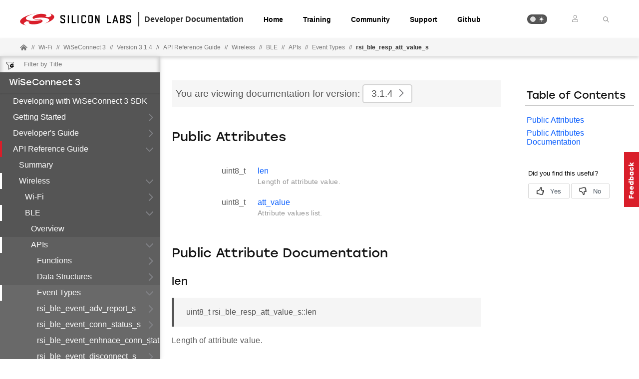

--- FILE ---
content_type: text/html; charset=utf-8
request_url: https://docs.silabs.com/wiseconnect/3.1.4/wiseconnect-api-reference-guide-ble/rsi-ble-resp-att-value-s
body_size: 10244
content:
<!DOCTYPE html>
<html lang="en" data-theme="light">
  <head>
    <meta charset="utf-8"/>
    <meta name="viewport" content="width=device-width, initial-scale=1.0">
    <meta name="description" content="BLE - Structrsi Ble Resp Att Value S in WiSeConnect 3 (v3.1.4) | Silicon Labs Docs">
    <meta name="docs-hierarchy" content="Documents,Documents|wiseconnect,Documents|wiseconnect|v3.1.4,Documents|wiseconnect|Latest"/>
    <title>Structrsi Ble Resp Att Value S | BLE | WiSeConnect 3 | v3.1.4 | Silicon Labs</title>
    <link rel="stylesheet" href="/assets/css/lpoxc96nfik.min.css">
    <link rel="canonical" href="https://docs.silabs.com/wiseconnect/3.5.3/wiseconnect-api-reference-guide-ble/rsi-ble-resp-att-value-s" />
    <script>__SUDS_DATA__=`{"menu":{"type":"docSpaceMenu","children":[{"type":"menuLink","text":"Developing with WiSeConnect 3 SDK","url":"./","docLeafId":"wiseconnect-developing-with-wiseconnect-sdk","docLeafVersion":"3.1.4"},{"type":"menuGroup","isLeafRoot":true,"title":"Getting Started","children":[{"type":"menuLink","text":"Overview","url":"index","docLeafId":"wiseconnect-getting-started","docLeafVersion":"3.1.4"},{"type":"menuLink","text":"Starting with SoC Mode","url":"getting-started-with-soc-mode","docLeafId":"wiseconnect-getting-started","docLeafVersion":"3.1.4"},{"type":"menuLink","text":"Starting with EFR32 in NCP Mode","url":"getting-started-with-ncp-mode-with-efr32","docLeafId":"wiseconnect-getting-started","docLeafVersion":"3.1.4"},{"type":"menuLink","text":"Starting with STM32 in NCP Mode","url":"getting-started-with-ncp-mode-with-stm32","docLeafId":"wiseconnect-getting-started","docLeafVersion":"3.1.4"}],"url":"./","docLeafId":"wiseconnect-getting-started","docLeafVersion":"3.1.4"},{"isLeafRoot":true,"docLeafId":"wiseconnect-developers-guide-developing-for-silabs-hosts","type":"menuGroup","title":"Developer's Guide","children":[{"type":"menuLink","text":"Developing for SiWx91x Host","url":"./","docLeafId":"wiseconnect-developers-guide-developing-for-silabs-hosts","docLeafVersion":"3.1.4"},{"isLeafRoot":true,"docLeafId":"wiseconnect-developers-guide-prog-overview","type":"menuGroup","title":"Programming Guides","children":[{"type":"menuLink","text":"Overview","url":"./","docLeafId":"wiseconnect-developers-guide-prog-overview","docLeafVersion":"3.1.4"},{"type":"menuGroup","isLeafRoot":true,"title":"Preprocessor Build Settings","children":[{"type":"menuLink","text":"Overview","url":"index","docLeafId":"wiseconnect-developers-guide-prog-preprocessor-build-settings","docLeafVersion":"3.1.4"},{"type":"menuLink","text":"Configure Preprocessor Build Settings","url":"configure-preprocessor-build-settings","docLeafId":"wiseconnect-developers-guide-prog-preprocessor-build-settings","docLeafVersion":"3.1.4"},{"type":"menuLink","text":"List of Preprocessor Build Settings","url":"list-of-preprocessor-build-settings","docLeafId":"wiseconnect-developers-guide-prog-preprocessor-build-settings","docLeafVersion":"3.1.4"}],"url":"./","docLeafId":"wiseconnect-developers-guide-prog-preprocessor-build-settings","docLeafVersion":"3.1.4"},{"type":"externalMenuLink","text":"SiWx917 Security Overview","url":"https://github.com/SiliconLabs/wiseconnect/blob/master/docs/software-reference/developer-guides/siwx91x-security-overview.md"},{"type":"externalMenuLink","text":"SiWx917 Software Reference","url":"https://github.com/SiliconLabs/wiseconnect/blob/master/docs/software-reference/manuals/siwx91x-software-reference-manual.md"},{"type":"menuGroup","title":"Manufacturing Guides","children":[{"type":"externalMenuLink","text":"SiWx917 SoC Manufacturing Utility User Guide","url":"https://www.silabs.com/documents/public/user-guides/ug574-siwx917-soc-manufacturing-utility-user-guide.pdf"},{"type":"externalMenuLink","text":"SiWx917 NCP Manufacturing Utility User Guide","url":"https://www.silabs.com/documents/public/user-guides/ug575-siwx917-ncp-manufacturing-utility-user-guide.pdf"}]}]},{"isLeafRoot":true,"docLeafId":"wiseconnect-developers-guide-migr-guides-overview","type":"menuGroup","title":"Migration Guides","children":[{"type":"menuLink","text":"Overview","url":"./","docLeafId":"wiseconnect-developers-guide-migr-guides-overview","docLeafVersion":"3.1.4"},{"isLeafRoot":true,"docLeafId":"wiseconnect-developers-guide-migr-porting-overview","type":"menuGroup","title":"Porting for an External Host","children":[{"type":"menuLink","text":"Overview","url":"./","docLeafId":"wiseconnect-developers-guide-migr-porting-overview","docLeafVersion":"3.1.4"},{"type":"menuLink","text":"Approach","url":"./","docLeafId":"wiseconnect-developers-guide-migr-porting-approach","docLeafVersion":"3.1.4"},{"type":"menuGroup","isLeafRoot":true,"title":"Porting Steps","children":[{"type":"menuLink","text":"Overview","url":"index","docLeafId":"wiseconnect-developers-guide-migr-porting-steps","docLeafVersion":"3.1.4"},{"type":"menuLink","text":"Add WiSeConnect 3 SDK to Application","url":"add-wiseconnect-3-sdk-to-application","docLeafId":"wiseconnect-developers-guide-migr-porting-steps","docLeafVersion":"3.1.4"},{"type":"menuLink","text":"Define CMSIS RTOS2 APIs","url":"define-cmsis-rtos2-apis","docLeafId":"wiseconnect-developers-guide-migr-porting-steps","docLeafVersion":"3.1.4"},{"type":"menuLink","text":"Implement Hardware Abstraction","url":"implement-hardware-abstraction","docLeafId":"wiseconnect-developers-guide-migr-porting-steps","docLeafVersion":"3.1.4"},{"type":"menuLink","text":"Define Preprocessor Macros","url":"define-preprocessor-macros","docLeafId":"wiseconnect-developers-guide-migr-porting-steps","docLeafVersion":"3.1.4"}],"url":"./","docLeafId":"wiseconnect-developers-guide-migr-porting-steps","docLeafVersion":"3.1.4"}]},{"type":"externalMenuLink","text":"Migrating from v3.1.3","url":"https://github.com/SiliconLabs/wiseconnect/blob/master/docs/software-reference/developer-guides/migrating-from-v3-1-3.md"},{"type":"externalMenuLink","text":"Migrating from v3.1.0","url":"https://github.com/SiliconLabs/wiseconnect/blob/master/docs/software-reference/developer-guides/migrating-from-v3-1-0.md"},{"isLeafRoot":true,"docLeafId":"wiseconnect-developers-guide-migr-overview","type":"menuGroup","title":"Migrating from v2.x","children":[{"type":"menuLink","text":"Overview","url":"./","docLeafId":"wiseconnect-developers-guide-migr-overview","docLeafVersion":"3.1.4"},{"type":"menuGroup","isLeafRoot":true,"title":"SDK Changes","children":[{"type":"menuLink","text":"Overview","url":"index","docLeafId":"wiseconnect-developers-guide-migr-sdk-changes","docLeafVersion":"3.1.4"},{"type":"menuLink","text":"Functionality Breaks","url":"functionality-breaks","docLeafId":"wiseconnect-developers-guide-migr-sdk-changes","docLeafVersion":"3.1.4"},{"type":"menuLink","text":"Build System","url":"build-system","docLeafId":"wiseconnect-developers-guide-migr-sdk-changes","docLeafVersion":"3.1.4"},{"type":"menuLink","text":"Folder Structure","url":"folder-structure","docLeafId":"wiseconnect-developers-guide-migr-sdk-changes","docLeafVersion":"3.1.4"},{"type":"menuLink","text":"Event Handling","url":"event-handling","docLeafId":"wiseconnect-developers-guide-migr-sdk-changes","docLeafVersion":"3.1.4"},{"type":"menuLink","text":"Queue Management","url":"queue-management","docLeafId":"wiseconnect-developers-guide-migr-sdk-changes","docLeafVersion":"3.1.4"},{"type":"menuLink","text":"Asynchronous API Invocation","url":"asynchronous-api-invocation","docLeafId":"wiseconnect-developers-guide-migr-sdk-changes","docLeafVersion":"3.1.4"},{"type":"menuLink","text":"Error Handling","url":"error-handling","docLeafId":"wiseconnect-developers-guide-migr-sdk-changes","docLeafVersion":"3.1.4"},{"type":"menuLink","text":"Application Components","url":"application-components","docLeafId":"wiseconnect-developers-guide-migr-sdk-changes","docLeafVersion":"3.1.4"},{"type":"menuLink","text":"Bare Metal and OS Support","url":"bare-metal-and-os-support","docLeafId":"wiseconnect-developers-guide-migr-sdk-changes","docLeafVersion":"3.1.4"},{"type":"menuLink","text":"Configuration","url":"configuration","docLeafId":"wiseconnect-developers-guide-migr-sdk-changes","docLeafVersion":"3.1.4"}],"url":"./","docLeafId":"wiseconnect-developers-guide-migr-sdk-changes","docLeafVersion":"3.1.4"},{"type":"menuLink","text":"Migration Example","url":"./","docLeafId":"wiseconnect-developers-guide-migr-example","docLeafVersion":"3.1.4"},{"type":"menuGroup","isLeafRoot":true,"title":"Migration Steps","children":[{"type":"menuLink","text":"Overview","url":"index","docLeafId":"wiseconnect-developers-guide-migr-steps","docLeafVersion":"3.1.4"},{"type":"menuLink","text":"Create Studio Project","url":"create-studio-project","docLeafId":"wiseconnect-developers-guide-migr-steps","docLeafVersion":"3.1.4"},{"type":"menuLink","text":"Update Init Code","url":"update-init-code","docLeafId":"wiseconnect-developers-guide-migr-steps","docLeafVersion":"3.1.4"},{"type":"menuLink","text":"Update Configuration","url":"update-configuration","docLeafId":"wiseconnect-developers-guide-migr-steps","docLeafVersion":"3.1.4"},{"type":"menuLink","text":"Update API Calls","url":"update-api-calls","docLeafId":"wiseconnect-developers-guide-migr-steps","docLeafVersion":"3.1.4"},{"type":"menuLink","text":"Update Callback Handlers","url":"update-callback-handlers","docLeafId":"wiseconnect-developers-guide-migr-steps","docLeafVersion":"3.1.4"},{"type":"menuLink","text":"Update Events","url":"update-events","docLeafId":"wiseconnect-developers-guide-migr-steps","docLeafVersion":"3.1.4"},{"type":"menuLink","text":"Update Enums","url":"update-enums","docLeafId":"wiseconnect-developers-guide-migr-steps","docLeafVersion":"3.1.4"},{"type":"menuLink","text":"Import Updated Code into Studio","url":"import-updated-code-into-studio","docLeafId":"wiseconnect-developers-guide-migr-steps","docLeafVersion":"3.1.4"}],"url":"./","docLeafId":"wiseconnect-developers-guide-migr-steps","docLeafVersion":"3.1.4"}]}]},{"type":"menuLink","text":"App Notes","url":"./","docLeafId":"wiseconnect-developers-guide-app-notes","docLeafVersion":"3.1.4"}]},{"isLeafRoot":true,"docLeafId":"wiseconnect-api-reference-guide-summary","type":"menuGroup","title":"API Reference Guide","children":[{"type":"menuLink","text":"Summary","url":"./","docLeafId":"wiseconnect-api-reference-guide-summary","docLeafVersion":"3.1.4"},{"isLeafRoot":true,"docLeafId":"wiseconnect-api-reference-guide-wi-fi","type":"menuGroup","title":"Wireless","children":[{"type":"menuGroup","isLeafRoot":true,"title":"Wi-Fi","children":[{"type":"menuLink","text":"Overview","url":"index","docLeafId":"wiseconnect-api-reference-guide-wi-fi","docLeafVersion":"3.1.4"},{"type":"menuLink","text":"APIs","url":"sl-wifi","children":[],"docLeafId":"wiseconnect-api-reference-guide-wi-fi","docLeafVersion":"3.1.4"}],"url":"./","docLeafId":"wiseconnect-api-reference-guide-wi-fi","docLeafVersion":"3.1.4"},{"type":"menuGroup","isLeafRoot":true,"title":"BLE","children":[{"type":"menuLink","text":"Overview","url":"index","docLeafId":"wiseconnect-api-reference-guide-ble","docLeafVersion":"3.1.4"},{"type":"menuLink","text":"APIs","url":"bluetooth","children":[{"type":"menuLink","text":"Functions","url":"bt-functions","children":[],"docLeafId":"wiseconnect-api-reference-guide-ble","docLeafVersion":"3.1.4"},{"type":"menuLink","text":"Data Structures","url":"bt-ble-types","children":[],"docLeafId":"wiseconnect-api-reference-guide-ble","docLeafVersion":"3.1.4"},{"type":"menuLink","text":"Event Types","url":"bt-ble-event-types","children":[{"type":"menuLink","text":"rsi_ble_event_adv_report_s","url":"rsi-ble-event-adv-report-s","children":[],"docLeafId":"wiseconnect-api-reference-guide-ble","docLeafVersion":"3.1.4"},{"type":"menuLink","text":"rsi_ble_event_conn_status_s","url":"rsi-ble-event-conn-status-s","children":[],"docLeafId":"wiseconnect-api-reference-guide-ble","docLeafVersion":"3.1.4"},{"type":"menuLink","text":"rsi_ble_event_enhnace_conn_status_s","url":"rsi-ble-event-enhnace-conn-status-s","children":[],"docLeafId":"wiseconnect-api-reference-guide-ble","docLeafVersion":"3.1.4"},{"type":"menuLink","text":"rsi_ble_event_disconnect_s","url":"rsi-ble-event-disconnect-s","children":[],"docLeafId":"wiseconnect-api-reference-guide-ble","docLeafVersion":"3.1.4"},{"type":"menuLink","text":"rsi_ble_event_le_ping_time_expired_s","url":"rsi-ble-event-le-ping-time-expired-s","children":[],"docLeafId":"wiseconnect-api-reference-guide-ble","docLeafVersion":"3.1.4"},{"type":"menuLink","text":"rsi_bt_event_le_ltk_request_s","url":"rsi-bt-event-le-ltk-request-s","children":[],"docLeafId":"wiseconnect-api-reference-guide-ble","docLeafVersion":"3.1.4"},{"type":"menuLink","text":"rsi_bt_event_le_security_keys_s","url":"rsi-bt-event-le-security-keys-s","children":[],"docLeafId":"wiseconnect-api-reference-guide-ble","docLeafVersion":"3.1.4"},{"type":"menuLink","text":"rsi_bt_event_encryption_enabled_s","url":"rsi-bt-event-encryption-enabled-s","children":[],"docLeafId":"wiseconnect-api-reference-guide-ble","docLeafVersion":"3.1.4"},{"type":"menuLink","text":"rsi_bt_event_smp_req_s","url":"rsi-bt-event-smp-req-s","children":[],"docLeafId":"wiseconnect-api-reference-guide-ble","docLeafVersion":"3.1.4"},{"type":"menuLink","text":"rsi_bt_event_smp_resp_s","url":"rsi-bt-event-smp-resp-s","children":[],"docLeafId":"wiseconnect-api-reference-guide-ble","docLeafVersion":"3.1.4"},{"type":"menuLink","text":"rsi_bt_event_smp_passkey_s","url":"rsi-bt-event-smp-passkey-s","children":[],"docLeafId":"wiseconnect-api-reference-guide-ble","docLeafVersion":"3.1.4"},{"type":"menuLink","text":"rsi_bt_event_smp_passkey_display_s","url":"rsi-bt-event-smp-passkey-display-s","children":[],"docLeafId":"wiseconnect-api-reference-guide-ble","docLeafVersion":"3.1.4"},{"type":"menuLink","text":"rsi_bt_event_sc_passkey_s","url":"rsi-bt-event-sc-passkey-s","children":[],"docLeafId":"wiseconnect-api-reference-guide-ble","docLeafVersion":"3.1.4"},{"type":"menuLink","text":"rsi_bt_event_smp_failed_s","url":"rsi-bt-event-smp-failed-s","children":[],"docLeafId":"wiseconnect-api-reference-guide-ble","docLeafVersion":"3.1.4"},{"type":"menuLink","text":"rsi_bt_event_sc_method_s","url":"rsi-bt-event-sc-method-s","children":[],"docLeafId":"wiseconnect-api-reference-guide-ble","docLeafVersion":"3.1.4"},{"type":"menuLink","text":"rsi_bt_event_ctkd_s","url":"rsi-bt-event-ctkd-s","children":[],"docLeafId":"wiseconnect-api-reference-guide-ble","docLeafVersion":"3.1.4"},{"type":"menuLink","text":"rsi_ble_event_phy_update_s","url":"rsi-ble-event-phy-update-s","children":[],"docLeafId":"wiseconnect-api-reference-guide-ble","docLeafVersion":"3.1.4"},{"type":"menuLink","text":"rsi_ble_event_conn_update_s","url":"rsi-ble-event-conn-update-s","children":[],"docLeafId":"wiseconnect-api-reference-guide-ble","docLeafVersion":"3.1.4"},{"type":"menuLink","text":"rsi_ble_event_remote_conn_param_req_s","url":"rsi-ble-event-remote-conn-param-req-s","children":[],"docLeafId":"wiseconnect-api-reference-guide-ble","docLeafVersion":"3.1.4"},{"type":"menuLink","text":"rsi_ble_event_remote_features_s","url":"rsi-ble-event-remote-features-s","children":[],"docLeafId":"wiseconnect-api-reference-guide-ble","docLeafVersion":"3.1.4"},{"type":"menuLink","text":"rsi_ble_event_le_dev_buf_ind_s","url":"rsi-ble-event-le-dev-buf-ind-s","children":[],"docLeafId":"wiseconnect-api-reference-guide-ble","docLeafVersion":"3.1.4"},{"type":"menuLink","text":"rsi_ble_event_data_length_update_s","url":"rsi-ble-event-data-length-update-s","children":[],"docLeafId":"wiseconnect-api-reference-guide-ble","docLeafVersion":"3.1.4"},{"type":"menuLink","text":"rsi_ble_event_error_resp_s","url":"rsi-ble-event-error-resp-s","children":[],"docLeafId":"wiseconnect-api-reference-guide-ble","docLeafVersion":"3.1.4"},{"type":"menuLink","text":"rsi_ble_event_gatt_desc_s","url":"rsi-ble-event-gatt-desc-s","children":[],"docLeafId":"wiseconnect-api-reference-guide-ble","docLeafVersion":"3.1.4"},{"type":"menuLink","text":"rsi_ble_event_profiles_list_s","url":"rsi-ble-event-profiles-list-s","children":[],"docLeafId":"wiseconnect-api-reference-guide-ble","docLeafVersion":"3.1.4"},{"type":"menuLink","text":"rsi_ble_event_profile_by_uuid_s","url":"rsi-ble-event-profile-by-uuid-s","children":[],"docLeafId":"wiseconnect-api-reference-guide-ble","docLeafVersion":"3.1.4"},{"type":"menuLink","text":"rsi_ble_event_read_by_type1_s","url":"rsi-ble-event-read-by-type1-s","children":[],"docLeafId":"wiseconnect-api-reference-guide-ble","docLeafVersion":"3.1.4"},{"type":"menuLink","text":"rsi_ble_event_read_by_type2_s","url":"rsi-ble-event-read-by-type2-s","children":[],"docLeafId":"wiseconnect-api-reference-guide-ble","docLeafVersion":"3.1.4"},{"type":"menuLink","text":"rsi_ble_event_read_by_type3_s","url":"rsi-ble-event-read-by-type3-s","children":[],"docLeafId":"wiseconnect-api-reference-guide-ble","docLeafVersion":"3.1.4"},{"type":"menuLink","text":"rsi_ble_event_att_value_s","url":"rsi-ble-event-att-value-s","children":[],"docLeafId":"wiseconnect-api-reference-guide-ble","docLeafVersion":"3.1.4"},{"type":"menuLink","text":"rsi_ble_set_att_resp_s","url":"rsi-ble-set-att-resp-s","children":[],"docLeafId":"wiseconnect-api-reference-guide-ble","docLeafVersion":"3.1.4"},{"type":"menuLink","text":"rsi_ble_prepare_write_resp_s","url":"rsi-ble-prepare-write-resp-s","children":[],"docLeafId":"wiseconnect-api-reference-guide-ble","docLeafVersion":"3.1.4"},{"type":"menuLink","text":"rsi_ble_resp_profiles_list_s","url":"rsi-ble-resp-profiles-list-s","children":[],"docLeafId":"wiseconnect-api-reference-guide-ble","docLeafVersion":"3.1.4"},{"type":"menuLink","text":"rsi_ble_resp_query_profile_descriptor_s","url":"rsi-ble-resp-query-profile-descriptor-s","children":[],"docLeafId":"wiseconnect-api-reference-guide-ble","docLeafVersion":"3.1.4"},{"type":"menuLink","text":"rsi_ble_resp_char_serv_s","url":"rsi-ble-resp-char-serv-s","children":[],"docLeafId":"wiseconnect-api-reference-guide-ble","docLeafVersion":"3.1.4"},{"type":"menuLink","text":"rsi_ble_resp_inc_serv","url":"rsi-ble-resp-inc-serv","children":[],"docLeafId":"wiseconnect-api-reference-guide-ble","docLeafVersion":"3.1.4"},{"type":"menuLink","text":"rsi_ble_resp_att_value_s","url":"rsi-ble-resp-att-value-s","children":[{"type":"menuLink","text":"len","url":"rsi-ble-resp-att-value-s#len","docLeafId":"wiseconnect-api-reference-guide-ble","docLeafVersion":"3.1.4"},{"type":"menuLink","text":"att_value","url":"rsi-ble-resp-att-value-s#att-value","docLeafId":"wiseconnect-api-reference-guide-ble","docLeafVersion":"3.1.4"}],"docLeafId":"wiseconnect-api-reference-guide-ble","docLeafVersion":"3.1.4"},{"type":"menuLink","text":"rsi_ble_resp_att_descs_s","url":"rsi-ble-resp-att-descs-s","children":[],"docLeafId":"wiseconnect-api-reference-guide-ble","docLeafVersion":"3.1.4"},{"type":"menuLink","text":"rsi_ble_resp_add_serv_s","url":"rsi-ble-resp-add-serv-s","children":[],"docLeafId":"wiseconnect-api-reference-guide-ble","docLeafVersion":"3.1.4"},{"type":"menuLink","text":"rsi_ble_resp_local_att_value_s","url":"rsi-ble-resp-local-att-value-s","children":[],"docLeafId":"wiseconnect-api-reference-guide-ble","docLeafVersion":"3.1.4"},{"type":"menuLink","text":"rsi_ble_event_remote_device_info_s","url":"rsi-ble-event-remote-device-info-s","children":[],"docLeafId":"wiseconnect-api-reference-guide-ble","docLeafVersion":"3.1.4"},{"type":"menuLink","text":"rsi_ble_event_rcp_rcvd_info_s","url":"rsi-ble-event-rcp-rcvd-info-s","children":[],"docLeafId":"wiseconnect-api-reference-guide-ble","docLeafVersion":"3.1.4"},{"type":"menuLink","text":"rsi_ble_event_write_s","url":"rsi-ble-event-write-s","children":[],"docLeafId":"wiseconnect-api-reference-guide-ble","docLeafVersion":"3.1.4"},{"type":"menuLink","text":"rsi_ble_event_prepare_write_s","url":"rsi-ble-event-prepare-write-s","children":[],"docLeafId":"wiseconnect-api-reference-guide-ble","docLeafVersion":"3.1.4"},{"type":"menuLink","text":"rsi_ble_execute_write_s","url":"rsi-ble-execute-write-s","children":[],"docLeafId":"wiseconnect-api-reference-guide-ble","docLeafVersion":"3.1.4"},{"type":"menuLink","text":"rsi_ble_read_req_s","url":"rsi-ble-read-req-s","children":[],"docLeafId":"wiseconnect-api-reference-guide-ble","docLeafVersion":"3.1.4"},{"type":"menuLink","text":"rsi_ble_event_mtu_s","url":"rsi-ble-event-mtu-s","children":[],"docLeafId":"wiseconnect-api-reference-guide-ble","docLeafVersion":"3.1.4"},{"type":"menuLink","text":"rsi_ble_event_mtu_exchange_information_s","url":"rsi-ble-event-mtu-exchange-information-s","children":[],"docLeafId":"wiseconnect-api-reference-guide-ble","docLeafVersion":"3.1.4"},{"type":"menuLink","text":"rsi_ble_event_notify_s","url":"rsi-ble-event-notify-s","children":[],"docLeafId":"wiseconnect-api-reference-guide-ble","docLeafVersion":"3.1.4"},{"type":"menuLink","text":"rsi_ble_event_indication_s","url":"rsi-ble-event-indication-s","children":[],"docLeafId":"wiseconnect-api-reference-guide-ble","docLeafVersion":"3.1.4"},{"type":"menuLink","text":"rsi_ble_event_directedadv_report_s","url":"rsi-ble-event-directedadv-report-s","children":[],"docLeafId":"wiseconnect-api-reference-guide-ble","docLeafVersion":"3.1.4"},{"type":"menuLink","text":"rsi_ble_event_adv_report_t","url":"bt-ble-event-types#rsi-ble-event-adv-report-t","docLeafId":"wiseconnect-api-reference-guide-ble","docLeafVersion":"3.1.4"},{"type":"menuLink","text":"rsi_ble_event_conn_status_t","url":"bt-ble-event-types#rsi-ble-event-conn-status-t","docLeafId":"wiseconnect-api-reference-guide-ble","docLeafVersion":"3.1.4"},{"type":"menuLink","text":"rsi_ble_event_enhance_conn_status_t","url":"bt-ble-event-types#rsi-ble-event-enhance-conn-status-t","docLeafId":"wiseconnect-api-reference-guide-ble","docLeafVersion":"3.1.4"},{"type":"menuLink","text":"rsi_ble_event_disconnect_t","url":"bt-ble-event-types#rsi-ble-event-disconnect-t","docLeafId":"wiseconnect-api-reference-guide-ble","docLeafVersion":"3.1.4"},{"type":"menuLink","text":"rsi_ble_event_le_ping_time_expired_t","url":"bt-ble-event-types#rsi-ble-event-le-ping-time-expired-t","docLeafId":"wiseconnect-api-reference-guide-ble","docLeafVersion":"3.1.4"},{"type":"menuLink","text":"rsi_bt_event_le_ltk_request_t","url":"bt-ble-event-types#rsi-bt-event-le-ltk-request-t","docLeafId":"wiseconnect-api-reference-guide-ble","docLeafVersion":"3.1.4"},{"type":"menuLink","text":"rsi_bt_event_le_security_keys_t","url":"bt-ble-event-types#rsi-bt-event-le-security-keys-t","docLeafId":"wiseconnect-api-reference-guide-ble","docLeafVersion":"3.1.4"},{"type":"menuLink","text":"rsi_bt_event_encryption_enabled_t","url":"bt-ble-event-types#rsi-bt-event-encryption-enabled-t","docLeafId":"wiseconnect-api-reference-guide-ble","docLeafVersion":"3.1.4"},{"type":"menuLink","text":"rsi_bt_event_smp_req_t","url":"bt-ble-event-types#rsi-bt-event-smp-req-t","docLeafId":"wiseconnect-api-reference-guide-ble","docLeafVersion":"3.1.4"},{"type":"menuLink","text":"rsi_bt_event_smp_resp_t","url":"bt-ble-event-types#rsi-bt-event-smp-resp-t","docLeafId":"wiseconnect-api-reference-guide-ble","docLeafVersion":"3.1.4"},{"type":"menuLink","text":"rsi_bt_event_smp_passkey_t","url":"bt-ble-event-types#rsi-bt-event-smp-passkey-t","docLeafId":"wiseconnect-api-reference-guide-ble","docLeafVersion":"3.1.4"},{"type":"menuLink","text":"rsi_bt_event_smp_passkey_display_t","url":"bt-ble-event-types#rsi-bt-event-smp-passkey-display-t","docLeafId":"wiseconnect-api-reference-guide-ble","docLeafVersion":"3.1.4"},{"type":"menuLink","text":"rsi_bt_event_sc_passkey_t","url":"bt-ble-event-types#rsi-bt-event-sc-passkey-t","docLeafId":"wiseconnect-api-reference-guide-ble","docLeafVersion":"3.1.4"},{"type":"menuLink","text":"rsi_bt_event_smp_failed_t","url":"bt-ble-event-types#rsi-bt-event-smp-failed-t","docLeafId":"wiseconnect-api-reference-guide-ble","docLeafVersion":"3.1.4"},{"type":"menuLink","text":"rsi_bt_event_sc_method_t","url":"bt-ble-event-types#rsi-bt-event-sc-method-t","docLeafId":"wiseconnect-api-reference-guide-ble","docLeafVersion":"3.1.4"},{"type":"menuLink","text":"rsi_ble_event_ctkd_t","url":"bt-ble-event-types#rsi-ble-event-ctkd-t","docLeafId":"wiseconnect-api-reference-guide-ble","docLeafVersion":"3.1.4"},{"type":"menuLink","text":"rsi_ble_event_phy_update_t","url":"bt-ble-event-types#rsi-ble-event-phy-update-t","docLeafId":"wiseconnect-api-reference-guide-ble","docLeafVersion":"3.1.4"},{"type":"menuLink","text":"rsi_ble_event_conn_update_t","url":"bt-ble-event-types#rsi-ble-event-conn-update-t","docLeafId":"wiseconnect-api-reference-guide-ble","docLeafVersion":"3.1.4"},{"type":"menuLink","text":"rsi_ble_event_remote_conn_param_req_t","url":"bt-ble-event-types#rsi-ble-event-remote-conn-param-req-t","docLeafId":"wiseconnect-api-reference-guide-ble","docLeafVersion":"3.1.4"},{"type":"menuLink","text":"rsi_ble_event_remote_features_t","url":"bt-ble-event-types#rsi-ble-event-remote-features-t","docLeafId":"wiseconnect-api-reference-guide-ble","docLeafVersion":"3.1.4"},{"type":"menuLink","text":"rsi_ble_event_le_dev_buf_ind_t","url":"bt-ble-event-types#rsi-ble-event-le-dev-buf-ind-t","docLeafId":"wiseconnect-api-reference-guide-ble","docLeafVersion":"3.1.4"},{"type":"menuLink","text":"rsi_ble_event_data_length_update_t","url":"bt-ble-event-types#rsi-ble-event-data-length-update-t","docLeafId":"wiseconnect-api-reference-guide-ble","docLeafVersion":"3.1.4"},{"type":"menuLink","text":"rsi_ble_event_error_resp_t","url":"bt-ble-event-types#rsi-ble-event-error-resp-t","docLeafId":"wiseconnect-api-reference-guide-ble","docLeafVersion":"3.1.4"},{"type":"menuLink","text":"rsi_ble_event_gatt_desc_t","url":"bt-ble-event-types#rsi-ble-event-gatt-desc-t","docLeafId":"wiseconnect-api-reference-guide-ble","docLeafVersion":"3.1.4"},{"type":"menuLink","text":"rsi_ble_event_profiles_list_t","url":"bt-ble-event-types#rsi-ble-event-profiles-list-t","docLeafId":"wiseconnect-api-reference-guide-ble","docLeafVersion":"3.1.4"},{"type":"menuLink","text":"rsi_ble_event_profile_by_uuid_t","url":"bt-ble-event-types#rsi-ble-event-profile-by-uuid-t","docLeafId":"wiseconnect-api-reference-guide-ble","docLeafVersion":"3.1.4"},{"type":"menuLink","text":"rsi_ble_event_read_by_type1_t","url":"bt-ble-event-types#rsi-ble-event-read-by-type1-t","docLeafId":"wiseconnect-api-reference-guide-ble","docLeafVersion":"3.1.4"},{"type":"menuLink","text":"rsi_ble_event_read_by_type2_t","url":"bt-ble-event-types#rsi-ble-event-read-by-type2-t","docLeafId":"wiseconnect-api-reference-guide-ble","docLeafVersion":"3.1.4"},{"type":"menuLink","text":"rsi_ble_event_read_by_type3_t","url":"bt-ble-event-types#rsi-ble-event-read-by-type3-t","docLeafId":"wiseconnect-api-reference-guide-ble","docLeafVersion":"3.1.4"},{"type":"menuLink","text":"rsi_ble_event_att_value_t","url":"bt-ble-event-types#rsi-ble-event-att-value-t","docLeafId":"wiseconnect-api-reference-guide-ble","docLeafVersion":"3.1.4"},{"type":"menuLink","text":"rsi_ble_set_att_resp_t","url":"bt-ble-event-types#rsi-ble-set-att-resp-t","docLeafId":"wiseconnect-api-reference-guide-ble","docLeafVersion":"3.1.4"},{"type":"menuLink","text":"rsi_ble_prepare_write_resp_t","url":"bt-ble-event-types#rsi-ble-prepare-write-resp-t","docLeafId":"wiseconnect-api-reference-guide-ble","docLeafVersion":"3.1.4"},{"type":"menuLink","text":"rsi_ble_resp_profiles_list_t","url":"bt-ble-event-types#rsi-ble-resp-profiles-list-t","docLeafId":"wiseconnect-api-reference-guide-ble","docLeafVersion":"3.1.4"},{"type":"menuLink","text":"rsi_ble_resp_query_profile_descriptor_t","url":"bt-ble-event-types#rsi-ble-resp-query-profile-descriptor-t","docLeafId":"wiseconnect-api-reference-guide-ble","docLeafVersion":"3.1.4"},{"type":"menuLink","text":"rsi_ble_resp_char_services_t","url":"bt-ble-event-types#rsi-ble-resp-char-services-t","docLeafId":"wiseconnect-api-reference-guide-ble","docLeafVersion":"3.1.4"},{"type":"menuLink","text":"rsi_ble_resp_inc_services_t","url":"bt-ble-event-types#rsi-ble-resp-inc-services-t","docLeafId":"wiseconnect-api-reference-guide-ble","docLeafVersion":"3.1.4"},{"type":"menuLink","text":"rsi_ble_resp_att_value_t","url":"bt-ble-event-types#rsi-ble-resp-att-value-t","docLeafId":"wiseconnect-api-reference-guide-ble","docLeafVersion":"3.1.4"},{"type":"menuLink","text":"rsi_ble_resp_att_descs_t","url":"bt-ble-event-types#rsi-ble-resp-att-descs-t","docLeafId":"wiseconnect-api-reference-guide-ble","docLeafVersion":"3.1.4"},{"type":"menuLink","text":"rsi_ble_resp_add_serv_t","url":"bt-ble-event-types#rsi-ble-resp-add-serv-t","docLeafId":"wiseconnect-api-reference-guide-ble","docLeafVersion":"3.1.4"},{"type":"menuLink","text":"rsi_ble_resp_local_att_value_t","url":"bt-ble-event-types#rsi-ble-resp-local-att-value-t","docLeafId":"wiseconnect-api-reference-guide-ble","docLeafVersion":"3.1.4"},{"type":"menuLink","text":"rsi_ble_event_remote_device_info_t","url":"bt-ble-event-types#rsi-ble-event-remote-device-info-t","docLeafId":"wiseconnect-api-reference-guide-ble","docLeafVersion":"3.1.4"},{"type":"menuLink","text":"rsi_ble_event_rcp_rcvd_info_t","url":"bt-ble-event-types#rsi-ble-event-rcp-rcvd-info-t","docLeafId":"wiseconnect-api-reference-guide-ble","docLeafVersion":"3.1.4"},{"type":"menuLink","text":"rsi_ble_event_write_t","url":"bt-ble-event-types#rsi-ble-event-write-t","docLeafId":"wiseconnect-api-reference-guide-ble","docLeafVersion":"3.1.4"},{"type":"menuLink","text":"rsi_ble_event_prepare_write_t","url":"bt-ble-event-types#rsi-ble-event-prepare-write-t","docLeafId":"wiseconnect-api-reference-guide-ble","docLeafVersion":"3.1.4"},{"type":"menuLink","text":"rsi_ble_execute_write_t","url":"bt-ble-event-types#rsi-ble-execute-write-t","docLeafId":"wiseconnect-api-reference-guide-ble","docLeafVersion":"3.1.4"},{"type":"menuLink","text":"rsi_ble_read_req_t","url":"bt-ble-event-types#rsi-ble-read-req-t","docLeafId":"wiseconnect-api-reference-guide-ble","docLeafVersion":"3.1.4"},{"type":"menuLink","text":"rsi_ble_event_mtu_t","url":"bt-ble-event-types#rsi-ble-event-mtu-t","docLeafId":"wiseconnect-api-reference-guide-ble","docLeafVersion":"3.1.4"},{"type":"menuLink","text":"rsi_ble_event_mtu_exchange_information_t","url":"bt-ble-event-types#rsi-ble-event-mtu-exchange-information-t","docLeafId":"wiseconnect-api-reference-guide-ble","docLeafVersion":"3.1.4"},{"type":"menuLink","text":"rsi_ble_event_notify_t","url":"bt-ble-event-types#rsi-ble-event-notify-t","docLeafId":"wiseconnect-api-reference-guide-ble","docLeafVersion":"3.1.4"},{"type":"menuLink","text":"rsi_ble_event_indication_t","url":"bt-ble-event-types#rsi-ble-event-indication-t","docLeafId":"wiseconnect-api-reference-guide-ble","docLeafVersion":"3.1.4"},{"type":"menuLink","text":"rsi_ble_event_directedadv_report_t","url":"bt-ble-event-types#rsi-ble-event-directedadv-report-t","docLeafId":"wiseconnect-api-reference-guide-ble","docLeafVersion":"3.1.4"},{"type":"menuLink","text":"PEER_DEVICE_INITATED_MTU_EXCHANGE","url":"bt-ble-event-types#peer-device-initated-mtu-exchange","docLeafId":"wiseconnect-api-reference-guide-ble","docLeafVersion":"3.1.4"},{"type":"menuLink","text":"LOCAL_DEVICE_INITATED_MTU_EXCHANGE","url":"bt-ble-event-types#local-device-initated-mtu-exchange","docLeafId":"wiseconnect-api-reference-guide-ble","docLeafVersion":"3.1.4"}],"docLeafId":"wiseconnect-api-reference-guide-ble","docLeafVersion":"3.1.4"}],"docLeafId":"wiseconnect-api-reference-guide-ble","docLeafVersion":"3.1.4"}],"url":"./","docLeafId":"wiseconnect-api-reference-guide-ble","docLeafVersion":"3.1.4"}]},{"type":"menuGroup","isLeafRoot":true,"title":"Network Management","children":[{"type":"menuLink","text":"Overview","url":"index","docLeafId":"wiseconnect-api-reference-guide-nwk-mgmt","docLeafVersion":"3.1.4"},{"type":"menuLink","text":"APIs","url":"sl-net","children":[],"docLeafId":"wiseconnect-api-reference-guide-nwk-mgmt","docLeafVersion":"3.1.4"}],"url":"./","docLeafId":"wiseconnect-api-reference-guide-nwk-mgmt","docLeafVersion":"3.1.4"},{"type":"menuGroup","isLeafRoot":true,"title":"Sockets","children":[{"type":"menuLink","text":"Overview","url":"index","docLeafId":"wiseconnect-api-reference-guide-sockets","docLeafVersion":"3.1.4"},{"type":"menuLink","text":"APIs","url":"api","children":[],"docLeafId":"wiseconnect-api-reference-guide-sockets","docLeafVersion":"3.1.4"}],"url":"./","docLeafId":"wiseconnect-api-reference-guide-sockets","docLeafVersion":"3.1.4"},{"type":"menuGroup","isLeafRoot":true,"title":"SiWx91x Device Management","children":[{"type":"menuLink","text":"Overview","url":"index","docLeafId":"wiseconnect-api-reference-guide-si91x-driver","docLeafVersion":"3.1.4"},{"type":"menuLink","text":"APIs","url":"sl-si91-x","children":[],"docLeafId":"wiseconnect-api-reference-guide-si91x-driver","docLeafVersion":"3.1.4"}],"url":"./","docLeafId":"wiseconnect-api-reference-guide-si91x-driver","docLeafVersion":"3.1.4"},{"type":"menuGroup","isLeafRoot":true,"title":"External Host Interface","children":[{"type":"menuLink","text":"Overview","url":"index","docLeafId":"wiseconnect-api-reference-guide-ext-host-interface","docLeafVersion":"3.1.4"},{"type":"menuLink","text":"APIs","url":"external-host-interface","children":[],"docLeafId":"wiseconnect-api-reference-guide-ext-host-interface","docLeafVersion":"3.1.4"}],"url":"./","docLeafId":"wiseconnect-api-reference-guide-ext-host-interface","docLeafVersion":"3.1.4"},{"isLeafRoot":true,"docLeafId":"wiseconnect-api-reference-guide-si91x-mcu-overview","type":"menuGroup","title":"SiWx91x MCU","children":[{"type":"menuLink","text":"Overview","url":"./","docLeafId":"wiseconnect-api-reference-guide-si91x-mcu-overview","docLeafVersion":"3.1.4"},{"type":"menuGroup","isLeafRoot":true,"title":"Peripherals","children":[{"type":"menuLink","text":"APIs","url":"si91-x-peripheral-apis","children":[],"docLeafId":"wiseconnect-api-reference-guide-si91x-peripherals","docLeafVersion":"3.1.4"},{"type":"menuLink","text":"Overview","url":"index","docLeafId":"wiseconnect-api-reference-guide-si91x-peripherals","docLeafVersion":"3.1.4"}],"url":"./","docLeafId":"wiseconnect-api-reference-guide-si91x-peripherals","docLeafVersion":"3.1.4"},{"type":"menuGroup","isLeafRoot":true,"title":"Drivers","children":[{"type":"menuLink","text":"APIs","url":"si91-x-hardware-driver-apis","children":[],"docLeafId":"wiseconnect-api-reference-guide-si91x-drivers","docLeafVersion":"3.1.4"},{"type":"menuLink","text":"Overview","url":"index","docLeafId":"wiseconnect-api-reference-guide-si91x-drivers","docLeafVersion":"3.1.4"}],"url":"./","docLeafId":"wiseconnect-api-reference-guide-si91x-drivers","docLeafVersion":"3.1.4"},{"type":"menuGroup","isLeafRoot":true,"title":"Services","children":[{"type":"menuLink","text":"APIs","url":"si91-x-service-apis","children":[],"docLeafId":"wiseconnect-api-reference-guide-si91x-services","docLeafVersion":"3.1.4"},{"type":"menuLink","text":"Overview","url":"index","docLeafId":"wiseconnect-api-reference-guide-si91x-services","docLeafVersion":"3.1.4"}],"url":"./","docLeafId":"wiseconnect-api-reference-guide-si91x-services","docLeafVersion":"3.1.4"}]},{"type":"menuGroup","isLeafRoot":true,"title":"Crypto","children":[{"type":"menuLink","text":"Overview","url":"index","docLeafId":"wiseconnect-api-reference-guide-crypto","docLeafVersion":"3.1.4"},{"type":"menuLink","text":"APIs","url":"crypto","children":[],"docLeafId":"wiseconnect-api-reference-guide-crypto","docLeafVersion":"3.1.4"}],"url":"./","docLeafId":"wiseconnect-api-reference-guide-crypto","docLeafVersion":"3.1.4"},{"isLeafRoot":true,"docLeafId":"wiseconnect-api-reference-guide-ping","type":"menuGroup","title":"Network Protocols","children":[{"type":"menuGroup","isLeafRoot":true,"title":"Ping","children":[{"type":"menuLink","text":"Overview","url":"index","docLeafId":"wiseconnect-api-reference-guide-ping","docLeafVersion":"3.1.4"},{"type":"menuLink","text":"APIs","url":"sl-ping-apis","children":[],"docLeafId":"wiseconnect-api-reference-guide-ping","docLeafVersion":"3.1.4"}],"url":"./","docLeafId":"wiseconnect-api-reference-guide-ping","docLeafVersion":"3.1.4"},{"type":"menuGroup","isLeafRoot":true,"title":"SNTP","children":[{"type":"menuLink","text":"Overview","url":"index","docLeafId":"wiseconnect-api-reference-guide-sntp","docLeafVersion":"3.1.4"},{"type":"menuLink","text":"APIs","url":"service-sntp","children":[],"docLeafId":"wiseconnect-api-reference-guide-sntp","docLeafVersion":"3.1.4"}],"url":"./","docLeafId":"wiseconnect-api-reference-guide-sntp","docLeafVersion":"3.1.4"}]},{"isLeafRoot":true,"docLeafId":"wiseconnect-api-reference-guide-http","type":"menuGroup","title":"Application Protocols","children":[{"type":"menuGroup","isLeafRoot":true,"title":"HTTP","children":[{"type":"menuLink","text":"Overview","url":"index","docLeafId":"wiseconnect-api-reference-guide-http","docLeafVersion":"3.1.4"},{"type":"menuLink","text":"APIs","url":"service-http","children":[],"docLeafId":"wiseconnect-api-reference-guide-http","docLeafVersion":"3.1.4"}],"url":"./","docLeafId":"wiseconnect-api-reference-guide-http","docLeafVersion":"3.1.4"},{"type":"menuGroup","isLeafRoot":true,"title":"MQTT","children":[{"type":"menuLink","text":"Overview","url":"index","docLeafId":"wiseconnect-api-reference-guide-mqtt","docLeafVersion":"3.1.4"},{"type":"menuLink","text":"APIs","url":"service-mqtt","children":[],"docLeafId":"wiseconnect-api-reference-guide-mqtt","docLeafVersion":"3.1.4"}],"url":"./","docLeafId":"wiseconnect-api-reference-guide-mqtt","docLeafVersion":"3.1.4"}]},{"type":"menuGroup","isLeafRoot":true,"title":"Status Codes","children":[{"type":"menuLink","text":"Overview","url":"index","docLeafId":"wiseconnect-api-reference-guide-err-codes","docLeafVersion":"3.1.4"},{"type":"menuLink","text":"Additional Status Codes","url":"sl-additional-status-errors","children":[],"docLeafId":"wiseconnect-api-reference-guide-err-codes","docLeafVersion":"3.1.4"}],"url":"./","docLeafId":"wiseconnect-api-reference-guide-err-codes","docLeafVersion":"3.1.4"}]},{"type":"menuLink","text":"Examples","url":"./","docLeafId":"wiseconnect-examples","docLeafVersion":"3.1.4"},{"isLeafRoot":true,"docLeafId":"wiseconnect-glossary","type":"menuGroup","title":"Additional Topics","children":[{"type":"menuLink","text":"Glossary","url":"./","docLeafId":"wiseconnect-glossary","docLeafVersion":"3.1.4"},{"type":"externalMenuLink","text":"SiWx917 SoC Datasheet","url":"https://www.silabs.com/documents/public/data-sheets/siwg917-datasheet.pdf"},{"type":"externalMenuLink","text":"SiWx917 NCP Datasheet","url":"https://www.silabs.com/documents/public/data-sheets/siwx917-ncp-datasheet.pdf"},{"type":"externalMenuLink","text":"BRD4338A Radio Board User Guide","url":"https://www.silabs.com/documents/public/user-guides/ug562-brd4338a-user-guide.pdf"},{"type":"externalMenuLink","text":"BRD8045 Adaptor Board User Guide","url":"https://www.silabs.com/documents/public/user-guides/ug569-brd8045-user-guide.pdf"}]}]},"docSpace":{"docLeafIndex":{"wiseconnect-api-reference-guide-ble":"3.1.4","wiseconnect-api-reference-guide-crypto":"3.1.4","wiseconnect-api-reference-guide-err-codes":"3.1.4","wiseconnect-api-reference-guide-ext-host-interface":"3.1.4","wiseconnect-api-reference-guide-http":"3.1.4","wiseconnect-api-reference-guide-mqtt":"3.1.4","wiseconnect-api-reference-guide-nwk-mgmt":"3.1.4","wiseconnect-api-reference-guide-ping":"3.1.4","wiseconnect-api-reference-guide-si91x-driver":"3.1.4","wiseconnect-api-reference-guide-si91x-drivers":"3.1.4","wiseconnect-api-reference-guide-si91x-mcu-overview":"3.1.4","wiseconnect-api-reference-guide-si91x-peripherals":"3.1.4","wiseconnect-api-reference-guide-si91x-services":"3.1.4","wiseconnect-api-reference-guide-sntp":"3.1.4","wiseconnect-api-reference-guide-sockets":"3.1.4","wiseconnect-api-reference-guide-summary":"3.1.4","wiseconnect-api-reference-guide-wi-fi":"3.1.4","wiseconnect-developers-guide-app-notes":"3.1.4","wiseconnect-developers-guide-developing-for-silabs-hosts":"3.1.4","wiseconnect-developers-guide-migr-example":"3.1.4","wiseconnect-developers-guide-migr-guides-overview":"3.1.4","wiseconnect-developers-guide-migr-overview":"3.1.4","wiseconnect-developers-guide-migr-porting-approach":"3.1.4","wiseconnect-developers-guide-migr-porting-overview":"3.1.4","wiseconnect-developers-guide-migr-porting-steps":"3.1.4","wiseconnect-developers-guide-migr-sdk-changes":"3.1.4","wiseconnect-developers-guide-migr-steps":"3.1.4","wiseconnect-developers-guide-prog-overview":"3.1.4","wiseconnect-developers-guide-prog-preprocessor-build-settings":"3.1.4","wiseconnect-developing-with-wiseconnect-sdk":"3.1.4","wiseconnect-examples":"3.1.4","wiseconnect-getting-started":"3.1.4","wiseconnect-glossary":"3.1.4"},"id":"wiseconnect","rootDocLeaf":{"id":"wiseconnect-developing-with-wiseconnect-sdk","version":"3.1.4"},"title":"WiSeConnect 3","version":"3.1.4","semver":"3.1.4","path":"/wiseconnect/3.1.4/wiseconnect-developing-with-wiseconnect-sdk/"},"docLeaf":{"id":"wiseconnect-api-reference-guide-ble","title":"BLE","version":"3.1.4","publication":{"releaseToken":"7e3734c4-8359-4ef1-b01c-f6d9cc0ff1fa","publishDate":"2024-03-14 17:50:04"},"semver":"3.1.4","path":"/d/wiseconnect-api-reference-guide-ble/3.1.4/"},"tagSet":{"type":"tagSet","tags":{"docs-hierarchy":"Documents,Documents|wiseconnect,Documents|wiseconnect|v3.1.4,Documents|wiseconnect|Latest"}},"relPath":"../../..","spacePdfExists":false,"versionsHistory":{"latest":"3.5.3","versions":["3.5.3","3.5.2","3.5.1","3.5.0","3.4.2","3.4.1","3.4.0","3.3.4","3.3.3","3.3.2","3.3.1","3.3.0","3.2.0","3.1.4","3.1.3","3.1.2","3.1.1","3.1.0","3.0.13","3.0.12","3.0.10","3.0.9"],"majorVersions":["v3"]},"leafPdfExists":false}`</script>
    <script>__HYDRATE__=`true` === 'true'</script>
    <script>_SUDS_INFO_=`{"releaseToken":"7e3734c4-8359-4ef1-b01c-f6d9cc0ff1fa","publishDate":"2024-03-14 17:50:04","version":"1.56.2","shortHash":"c48f84c"}`</script>
    <script>
      const html = document.querySelector('html')

      function getCurrentTheme() {
        // Check if the user has a theme preference stored in local storage
        const localStorageTheme = localStorage.getItem('theme');
        if (localStorageTheme) {
          return localStorageTheme;
        }

        const systemDark = window.matchMedia('(prefers-color-scheme: dark)');
        return systemDark.matches ? 'dark' : 'light';
      }

      html?.setAttribute('data-theme', getCurrentTheme())
    </script>
    
  <script src="//assets.adobedtm.com/3190d43a5459fc8adf7e79701f27ec76e8640f17/satelliteLib-90b20114fd9a5a718deac08d9895cd97209e7a18.js"></script>


    
  <script defer
    src="https://widget.kapa.ai/kapa-widget.bundle.js"
    data-website-id="e904ad66-07f1-4600-9d71-07208b52fe2f"
    data-bot-protection-mechanism="hcaptcha"
    data-project-name="Silicon Labs"
    data-project-color="#5b4cfe"
    data-button-bg-color="#FFF"
    data-button-hover-bg-color="#FFF"
    data-button-border="#FFF"
    data-button-text-color="#000000"
    data-button-text-font-weight="normal"
    data-project-logo="https://avatars.githubusercontent.com/u/7750191?s=280&v=4"
    data-modal-example-questions="How do I get started with Simplicity Studio for VS Code?, How do I select a protocol for my IoT project?"
    data-search-mode-enabled="true"
    data-modal-override-open-class="kapa-open"
    data-modal-override-open-class-search="kapa-search"
    data-search-result-primary-text-color="#5B4CFE"
    data-search-show-more-button-text-color="#5B4CFE"
    data-button-image-height="11,2"
    data-button-bg-color="#D91E2A"
    data-modal-disclaimer="AI content may be inaccurate. Check results. | [Terms of Use](https://www.silabs.com/about-us/legal/terms-of-use)"
    data-user-analytics-fingerprint-enabled="true"
    data-mcp-enabled = "true"
    data-mcp-server-url="https://silabs.mcp.kapa.ai"
    data-mcp-button-text = "Silicon Labs Docs MCP"
  ></script>


  </head>
  <body>
    <div class="doc_top"><div id="header"><div id="page-header" class="header"><div class="header_left"><div class="header_logo"><a href="https://docs.silabs.com"><img class="header_img" src="/assets/images/logo.svg" alt="Silabs Logo"/></a></div><div class="header_title"><div>Developer Documentation</div></div></div><div class="header_tabs"><ul class="tab_list"><li class="tab_items"><a class="header_tab" href="/" target="_blank">Home</a></li><li class="tab_items"><a class="header_tab" href="https://www.silabs.com/support/training" target="_blank" rel="noreferrer">Training</a></li><li class="tab_items"><a class="header_tab" href="https://community.silabs.com/" target="_blank" rel="noreferrer">Community</a></li><li class="tab_items"><a class="header_tab" href="https://www.silabs.com/support" target="_blank" rel="noreferrer">Support</a></li><li class="tab_items github_tab"><a class="header_tab" href="https://github.com/SiliconLabs" target="_blank" rel="noreferrer">Github</a></li></ul></div><div class="header_right"><ul class="tab_list"><li class="tab_items"><div class="theme_btn" role="button" tabindex="0" aria-label="Toggle Theme" data-theme-toggle="true"><div class="theme_indicator"></div><div class="theme_container"><div class="theme_moon_icon"></div><div class="theme_sun_icon"></div></div></div></li><li class="tab_items tab_items_user"><button><img src="/assets/images/icons/user.svg" alt="Silabs Login"/></button><ul class="nav__submenu"><li><a href="#page-header" class="nav__submenu-item">Login</a></li><li><a class="nav__submenu-item" href="https://community.silabs.com/SL_CommunitiesSelfReg">Register</a></li></ul></li><li class="tab_items kapa-open" data-test-id="header-search"><img src="/assets/images/icons/icon-ionic-ios-search.svg" alt="Silabs Search"/></li></ul></div></div></div><div class="breadcrumbs"><ul class="breadcrumb_list"><li class="breadcrumb_item home_icon"><a class="" href="https://docs.silabs.com"><img src="/assets/images/icons/home-alt.svg" alt="Silabs Home"/></a></li><li class="breadcrumb_item home-separator">//</li><li class="breadcrumb_item"><div class="doc_path"><ul class="doc_root_link"><a href="https://docs.silabs.com/wi-fi" class="doc_path_list"><span>Wi-Fi</span></a><span class="separator">//</span><a href="/wiseconnect/3.1.4/wiseconnect-developing-with-wiseconnect-sdk/" class="doc_path_list"><span>WiSeConnect 3</span></a><span class="separator">//</span><a href="/wiseconnect/3.1.4/wiseconnect-developing-with-wiseconnect-sdk/" class="doc_path_list"><span>Version 3.1.4</span></a><div><span class="separator">//</span><a href="/wiseconnect/3.1.4/wiseconnect-api-reference-guide-summary/" class="doc_path_list"><span>API Reference Guide</span></a></div><div><span class="separator">//</span><a href="/wiseconnect/3.1.4/wiseconnect-api-reference-guide-wi-fi/" class="doc_path_list"><span>Wireless</span></a></div><div><span class="separator">//</span><a href="/wiseconnect/3.1.4/wiseconnect-api-reference-guide-ble/" class="doc_path_list"><span>BLE</span></a></div><div><span class="separator">//</span><a href="/wiseconnect/3.1.4/wiseconnect-api-reference-guide-ble/bluetooth" class="doc_path_list">APIs</a></div><div><span class="separator">//</span><a href="/wiseconnect/3.1.4/wiseconnect-api-reference-guide-ble/bt-ble-event-types" class="doc_path_list">Event Types</a></div><div><span class="separator">//</span><a href="/wiseconnect/3.1.4/wiseconnect-api-reference-guide-ble/rsi-ble-resp-att-value-s" class="doc_path_list">rsi_ble_resp_att_value_s</a></div></ul></div></li></ul></div></div><div id="dyn-nav"><nav class="navbar"><div class="search-bar" data-test-id="mobile-search-bar"><input type="text" class="search-input" placeholder="search" value=""/><input type="button" class="search-button" data-test-id="mobile-search-open"/></div><div class="menu-icon" data-test-id="mobile-menu-open" tabindex="0" role="button"></div><div class="container"><a href="/"><img class="container-logo" src="/assets/images/logo-white-footer.png" alt="Logo"/></a></div><div class="toggle-theme-mobile-wrapper"><div class="theme_btn" role="button" tabindex="0" aria-label="Toggle Theme" data-theme-toggle="true"><div class="theme_indicator"></div><div class="theme_container"><div class="theme_moon_icon"></div><div class="theme_sun_icon"></div></div></div></div></nav><nav class="menu nocontent" data-test-id="desktop-search-bar"><div class="search-bar"><input type="button" id="filter-button" class="filter-button"/><input type="text" id="search-input" class="search-input" placeholder="Filter by Title" value=""/><div class="search-site false" tabindex="0" role="button"><ul class="not-start"></ul></div></div><div class="main" id="js-menu" data-test-id="menu"><h3 id="WiSeConnect 3" data-test-id="docspace-menu-title" class="doc-object-title"><a href="/wiseconnect/3.1.4/wiseconnect-developing-with-wiseconnect-sdk/">WiSeConnect 3</a></h3><ul><li><a target="" rel="noopener noreferrer" href="/wiseconnect/3.1.4/wiseconnect-developing-with-wiseconnect-sdk/" data-test-id="menu-link" class="">Developing with WiSeConnect 3 SDK<div class="menu-indicator"></div></a></li><ul><li><a href="/wiseconnect/3.1.4/wiseconnect-getting-started/" data-test-id="menu-group" class="has-menu ">Getting Started<div class="right-caret"></div><div class="menu-indicator"></div></a><ul></ul></li></ul><ul><li><a href="/wiseconnect/3.1.4/wiseconnect-developers-guide-developing-for-silabs-hosts/" data-test-id="menu-group" class="has-menu ">Developer&#x27;s Guide<div class="right-caret"></div><div class="menu-indicator"></div></a><ul></ul></li></ul><ul><li><a href="/wiseconnect/3.1.4/wiseconnect-api-reference-guide-summary/" data-test-id="menu-group" class="has-menu is-expanded">API Reference Guide<div class="down-caret"></div><div class="menu-indicator"></div></a><ul><li><a target="" rel="noopener noreferrer" href="/wiseconnect/3.1.4/wiseconnect-api-reference-guide-summary/" data-test-id="menu-link" class="">Summary<div class="menu-indicator"></div></a></li><ul><li><a href="/wiseconnect/3.1.4/wiseconnect-api-reference-guide-wi-fi/" data-test-id="menu-group" class="has-menu is-expanded">Wireless<div class="down-caret"></div><div class="menu-indicator"></div></a><ul><ul><li><a href="/wiseconnect/3.1.4/wiseconnect-api-reference-guide-wi-fi/" data-test-id="menu-group" class="has-menu ">Wi-Fi<div class="right-caret"></div><div class="menu-indicator"></div></a><ul></ul></li></ul><ul><li><a href="/wiseconnect/3.1.4/wiseconnect-api-reference-guide-ble/" data-test-id="menu-group" class="has-menu is-expanded">BLE<div class="down-caret"></div><div class="menu-indicator"></div></a><ul><li><a target="" rel="noopener noreferrer" href="/wiseconnect/3.1.4/wiseconnect-api-reference-guide-ble/" data-test-id="menu-link" class="">Overview<div class="menu-indicator"></div></a></li><li><a target="" rel="noopener noreferrer" href="/wiseconnect/3.1.4/wiseconnect-api-reference-guide-ble/bluetooth" data-test-id="menu-link" class="has-menu is-expanded">APIs<div class="down-caret"></div><div class="menu-indicator"></div></a><ul><li><a target="" rel="noopener noreferrer" href="/wiseconnect/3.1.4/wiseconnect-api-reference-guide-ble/bt-functions" data-test-id="menu-link" class="has-menu ">Functions<div class="right-caret"></div><div class="menu-indicator"></div></a><ul></ul></li><li><a target="" rel="noopener noreferrer" href="/wiseconnect/3.1.4/wiseconnect-api-reference-guide-ble/bt-ble-types" data-test-id="menu-link" class="has-menu ">Data Structures<div class="right-caret"></div><div class="menu-indicator"></div></a><ul></ul></li><li><a target="" rel="noopener noreferrer" href="/wiseconnect/3.1.4/wiseconnect-api-reference-guide-ble/bt-ble-event-types" data-test-id="menu-link" class="has-menu is-expanded">Event Types<div class="down-caret"></div><div class="menu-indicator"></div></a><ul><li><a target="" rel="noopener noreferrer" href="/wiseconnect/3.1.4/wiseconnect-api-reference-guide-ble/rsi-ble-event-adv-report-s" data-test-id="menu-link" class="has-menu ">rsi_ble_event_adv_report_s<div class="right-caret"></div><div class="menu-indicator"></div></a><ul></ul></li><li><a target="" rel="noopener noreferrer" href="/wiseconnect/3.1.4/wiseconnect-api-reference-guide-ble/rsi-ble-event-conn-status-s" data-test-id="menu-link" class="has-menu ">rsi_ble_event_conn_status_s<div class="right-caret"></div><div class="menu-indicator"></div></a><ul></ul></li><li><a target="" rel="noopener noreferrer" href="/wiseconnect/3.1.4/wiseconnect-api-reference-guide-ble/rsi-ble-event-enhnace-conn-status-s" data-test-id="menu-link" class="has-menu ">rsi_ble_event_enhnace_conn_status_s<div class="right-caret"></div><div class="menu-indicator"></div></a><ul></ul></li><li><a target="" rel="noopener noreferrer" href="/wiseconnect/3.1.4/wiseconnect-api-reference-guide-ble/rsi-ble-event-disconnect-s" data-test-id="menu-link" class="has-menu ">rsi_ble_event_disconnect_s<div class="right-caret"></div><div class="menu-indicator"></div></a><ul></ul></li><li><a target="" rel="noopener noreferrer" href="/wiseconnect/3.1.4/wiseconnect-api-reference-guide-ble/rsi-ble-event-le-ping-time-expired-s" data-test-id="menu-link" class="has-menu ">rsi_ble_event_le_ping_time_expired_s<div class="right-caret"></div><div class="menu-indicator"></div></a><ul></ul></li><li><a target="" rel="noopener noreferrer" href="/wiseconnect/3.1.4/wiseconnect-api-reference-guide-ble/rsi-bt-event-le-ltk-request-s" data-test-id="menu-link" class="has-menu ">rsi_bt_event_le_ltk_request_s<div class="right-caret"></div><div class="menu-indicator"></div></a><ul></ul></li><li><a target="" rel="noopener noreferrer" href="/wiseconnect/3.1.4/wiseconnect-api-reference-guide-ble/rsi-bt-event-le-security-keys-s" data-test-id="menu-link" class="has-menu ">rsi_bt_event_le_security_keys_s<div class="right-caret"></div><div class="menu-indicator"></div></a><ul></ul></li><li><a target="" rel="noopener noreferrer" href="/wiseconnect/3.1.4/wiseconnect-api-reference-guide-ble/rsi-bt-event-encryption-enabled-s" data-test-id="menu-link" class="has-menu ">rsi_bt_event_encryption_enabled_s<div class="right-caret"></div><div class="menu-indicator"></div></a><ul></ul></li><li><a target="" rel="noopener noreferrer" href="/wiseconnect/3.1.4/wiseconnect-api-reference-guide-ble/rsi-bt-event-smp-req-s" data-test-id="menu-link" class="has-menu ">rsi_bt_event_smp_req_s<div class="right-caret"></div><div class="menu-indicator"></div></a><ul></ul></li><li><a target="" rel="noopener noreferrer" href="/wiseconnect/3.1.4/wiseconnect-api-reference-guide-ble/rsi-bt-event-smp-resp-s" data-test-id="menu-link" class="has-menu ">rsi_bt_event_smp_resp_s<div class="right-caret"></div><div class="menu-indicator"></div></a><ul></ul></li><li><a target="" rel="noopener noreferrer" href="/wiseconnect/3.1.4/wiseconnect-api-reference-guide-ble/rsi-bt-event-smp-passkey-s" data-test-id="menu-link" class="has-menu ">rsi_bt_event_smp_passkey_s<div class="right-caret"></div><div class="menu-indicator"></div></a><ul></ul></li><li><a target="" rel="noopener noreferrer" href="/wiseconnect/3.1.4/wiseconnect-api-reference-guide-ble/rsi-bt-event-smp-passkey-display-s" data-test-id="menu-link" class="has-menu ">rsi_bt_event_smp_passkey_display_s<div class="right-caret"></div><div class="menu-indicator"></div></a><ul></ul></li><li><a target="" rel="noopener noreferrer" href="/wiseconnect/3.1.4/wiseconnect-api-reference-guide-ble/rsi-bt-event-sc-passkey-s" data-test-id="menu-link" class="has-menu ">rsi_bt_event_sc_passkey_s<div class="right-caret"></div><div class="menu-indicator"></div></a><ul></ul></li><li><a target="" rel="noopener noreferrer" href="/wiseconnect/3.1.4/wiseconnect-api-reference-guide-ble/rsi-bt-event-smp-failed-s" data-test-id="menu-link" class="has-menu ">rsi_bt_event_smp_failed_s<div class="right-caret"></div><div class="menu-indicator"></div></a><ul></ul></li><li><a target="" rel="noopener noreferrer" href="/wiseconnect/3.1.4/wiseconnect-api-reference-guide-ble/rsi-bt-event-sc-method-s" data-test-id="menu-link" class="has-menu ">rsi_bt_event_sc_method_s<div class="right-caret"></div><div class="menu-indicator"></div></a><ul></ul></li><li><a target="" rel="noopener noreferrer" href="/wiseconnect/3.1.4/wiseconnect-api-reference-guide-ble/rsi-bt-event-ctkd-s" data-test-id="menu-link" class="has-menu ">rsi_bt_event_ctkd_s<div class="right-caret"></div><div class="menu-indicator"></div></a><ul></ul></li><li><a target="" rel="noopener noreferrer" href="/wiseconnect/3.1.4/wiseconnect-api-reference-guide-ble/rsi-ble-event-phy-update-s" data-test-id="menu-link" class="has-menu ">rsi_ble_event_phy_update_s<div class="right-caret"></div><div class="menu-indicator"></div></a><ul></ul></li><li><a target="" rel="noopener noreferrer" href="/wiseconnect/3.1.4/wiseconnect-api-reference-guide-ble/rsi-ble-event-conn-update-s" data-test-id="menu-link" class="has-menu ">rsi_ble_event_conn_update_s<div class="right-caret"></div><div class="menu-indicator"></div></a><ul></ul></li><li><a target="" rel="noopener noreferrer" href="/wiseconnect/3.1.4/wiseconnect-api-reference-guide-ble/rsi-ble-event-remote-conn-param-req-s" data-test-id="menu-link" class="has-menu ">rsi_ble_event_remote_conn_param_req_s<div class="right-caret"></div><div class="menu-indicator"></div></a><ul></ul></li><li><a target="" rel="noopener noreferrer" href="/wiseconnect/3.1.4/wiseconnect-api-reference-guide-ble/rsi-ble-event-remote-features-s" data-test-id="menu-link" class="has-menu ">rsi_ble_event_remote_features_s<div class="right-caret"></div><div class="menu-indicator"></div></a><ul></ul></li><li><a target="" rel="noopener noreferrer" href="/wiseconnect/3.1.4/wiseconnect-api-reference-guide-ble/rsi-ble-event-le-dev-buf-ind-s" data-test-id="menu-link" class="has-menu ">rsi_ble_event_le_dev_buf_ind_s<div class="right-caret"></div><div class="menu-indicator"></div></a><ul></ul></li><li><a target="" rel="noopener noreferrer" href="/wiseconnect/3.1.4/wiseconnect-api-reference-guide-ble/rsi-ble-event-data-length-update-s" data-test-id="menu-link" class="has-menu ">rsi_ble_event_data_length_update_s<div class="right-caret"></div><div class="menu-indicator"></div></a><ul></ul></li><li><a target="" rel="noopener noreferrer" href="/wiseconnect/3.1.4/wiseconnect-api-reference-guide-ble/rsi-ble-event-error-resp-s" data-test-id="menu-link" class="has-menu ">rsi_ble_event_error_resp_s<div class="right-caret"></div><div class="menu-indicator"></div></a><ul></ul></li><li><a target="" rel="noopener noreferrer" href="/wiseconnect/3.1.4/wiseconnect-api-reference-guide-ble/rsi-ble-event-gatt-desc-s" data-test-id="menu-link" class="has-menu ">rsi_ble_event_gatt_desc_s<div class="right-caret"></div><div class="menu-indicator"></div></a><ul></ul></li><li><a target="" rel="noopener noreferrer" href="/wiseconnect/3.1.4/wiseconnect-api-reference-guide-ble/rsi-ble-event-profiles-list-s" data-test-id="menu-link" class="has-menu ">rsi_ble_event_profiles_list_s<div class="right-caret"></div><div class="menu-indicator"></div></a><ul></ul></li><li><a target="" rel="noopener noreferrer" href="/wiseconnect/3.1.4/wiseconnect-api-reference-guide-ble/rsi-ble-event-profile-by-uuid-s" data-test-id="menu-link" class="has-menu ">rsi_ble_event_profile_by_uuid_s<div class="right-caret"></div><div class="menu-indicator"></div></a><ul></ul></li><li><a target="" rel="noopener noreferrer" href="/wiseconnect/3.1.4/wiseconnect-api-reference-guide-ble/rsi-ble-event-read-by-type1-s" data-test-id="menu-link" class="has-menu ">rsi_ble_event_read_by_type1_s<div class="right-caret"></div><div class="menu-indicator"></div></a><ul></ul></li><li><a target="" rel="noopener noreferrer" href="/wiseconnect/3.1.4/wiseconnect-api-reference-guide-ble/rsi-ble-event-read-by-type2-s" data-test-id="menu-link" class="has-menu ">rsi_ble_event_read_by_type2_s<div class="right-caret"></div><div class="menu-indicator"></div></a><ul></ul></li><li><a target="" rel="noopener noreferrer" href="/wiseconnect/3.1.4/wiseconnect-api-reference-guide-ble/rsi-ble-event-read-by-type3-s" data-test-id="menu-link" class="has-menu ">rsi_ble_event_read_by_type3_s<div class="right-caret"></div><div class="menu-indicator"></div></a><ul></ul></li><li><a target="" rel="noopener noreferrer" href="/wiseconnect/3.1.4/wiseconnect-api-reference-guide-ble/rsi-ble-event-att-value-s" data-test-id="menu-link" class="has-menu ">rsi_ble_event_att_value_s<div class="right-caret"></div><div class="menu-indicator"></div></a><ul></ul></li><li><a target="" rel="noopener noreferrer" href="/wiseconnect/3.1.4/wiseconnect-api-reference-guide-ble/rsi-ble-set-att-resp-s" data-test-id="menu-link" class="has-menu ">rsi_ble_set_att_resp_s<div class="right-caret"></div><div class="menu-indicator"></div></a><ul></ul></li><li><a target="" rel="noopener noreferrer" href="/wiseconnect/3.1.4/wiseconnect-api-reference-guide-ble/rsi-ble-prepare-write-resp-s" data-test-id="menu-link" class="has-menu ">rsi_ble_prepare_write_resp_s<div class="right-caret"></div><div class="menu-indicator"></div></a><ul></ul></li><li><a target="" rel="noopener noreferrer" href="/wiseconnect/3.1.4/wiseconnect-api-reference-guide-ble/rsi-ble-resp-profiles-list-s" data-test-id="menu-link" class="has-menu ">rsi_ble_resp_profiles_list_s<div class="right-caret"></div><div class="menu-indicator"></div></a><ul></ul></li><li><a target="" rel="noopener noreferrer" href="/wiseconnect/3.1.4/wiseconnect-api-reference-guide-ble/rsi-ble-resp-query-profile-descriptor-s" data-test-id="menu-link" class="has-menu ">rsi_ble_resp_query_profile_descriptor_s<div class="right-caret"></div><div class="menu-indicator"></div></a><ul></ul></li><li><a target="" rel="noopener noreferrer" href="/wiseconnect/3.1.4/wiseconnect-api-reference-guide-ble/rsi-ble-resp-char-serv-s" data-test-id="menu-link" class="has-menu ">rsi_ble_resp_char_serv_s<div class="right-caret"></div><div class="menu-indicator"></div></a><ul></ul></li><li><a target="" rel="noopener noreferrer" href="/wiseconnect/3.1.4/wiseconnect-api-reference-guide-ble/rsi-ble-resp-inc-serv" data-test-id="menu-link" class="has-menu ">rsi_ble_resp_inc_serv<div class="right-caret"></div><div class="menu-indicator"></div></a><ul></ul></li><li><a target="" rel="noopener noreferrer" href="/wiseconnect/3.1.4/wiseconnect-api-reference-guide-ble/rsi-ble-resp-att-value-s" data-test-id="menu-link" class="has-menu is-active is-expanded">rsi_ble_resp_att_value_s<div class="down-caret"></div><div class="menu-indicator"></div></a><ul><li><a target="" rel="noopener noreferrer" href="/wiseconnect/3.1.4/wiseconnect-api-reference-guide-ble/rsi-ble-resp-att-value-s#len" data-test-id="menu-link" class="">len<div class="menu-indicator"></div></a></li><li><a target="" rel="noopener noreferrer" href="/wiseconnect/3.1.4/wiseconnect-api-reference-guide-ble/rsi-ble-resp-att-value-s#att-value" data-test-id="menu-link" class="">att_value<div class="menu-indicator"></div></a></li></ul></li><li><a target="" rel="noopener noreferrer" href="/wiseconnect/3.1.4/wiseconnect-api-reference-guide-ble/rsi-ble-resp-att-descs-s" data-test-id="menu-link" class="has-menu ">rsi_ble_resp_att_descs_s<div class="right-caret"></div><div class="menu-indicator"></div></a><ul></ul></li><li><a target="" rel="noopener noreferrer" href="/wiseconnect/3.1.4/wiseconnect-api-reference-guide-ble/rsi-ble-resp-add-serv-s" data-test-id="menu-link" class="has-menu ">rsi_ble_resp_add_serv_s<div class="right-caret"></div><div class="menu-indicator"></div></a><ul></ul></li><li><a target="" rel="noopener noreferrer" href="/wiseconnect/3.1.4/wiseconnect-api-reference-guide-ble/rsi-ble-resp-local-att-value-s" data-test-id="menu-link" class="has-menu ">rsi_ble_resp_local_att_value_s<div class="right-caret"></div><div class="menu-indicator"></div></a><ul></ul></li><li><a target="" rel="noopener noreferrer" href="/wiseconnect/3.1.4/wiseconnect-api-reference-guide-ble/rsi-ble-event-remote-device-info-s" data-test-id="menu-link" class="has-menu ">rsi_ble_event_remote_device_info_s<div class="right-caret"></div><div class="menu-indicator"></div></a><ul></ul></li><li><a target="" rel="noopener noreferrer" href="/wiseconnect/3.1.4/wiseconnect-api-reference-guide-ble/rsi-ble-event-rcp-rcvd-info-s" data-test-id="menu-link" class="has-menu ">rsi_ble_event_rcp_rcvd_info_s<div class="right-caret"></div><div class="menu-indicator"></div></a><ul></ul></li><li><a target="" rel="noopener noreferrer" href="/wiseconnect/3.1.4/wiseconnect-api-reference-guide-ble/rsi-ble-event-write-s" data-test-id="menu-link" class="has-menu ">rsi_ble_event_write_s<div class="right-caret"></div><div class="menu-indicator"></div></a><ul></ul></li><li><a target="" rel="noopener noreferrer" href="/wiseconnect/3.1.4/wiseconnect-api-reference-guide-ble/rsi-ble-event-prepare-write-s" data-test-id="menu-link" class="has-menu ">rsi_ble_event_prepare_write_s<div class="right-caret"></div><div class="menu-indicator"></div></a><ul></ul></li><li><a target="" rel="noopener noreferrer" href="/wiseconnect/3.1.4/wiseconnect-api-reference-guide-ble/rsi-ble-execute-write-s" data-test-id="menu-link" class="has-menu ">rsi_ble_execute_write_s<div class="right-caret"></div><div class="menu-indicator"></div></a><ul></ul></li><li><a target="" rel="noopener noreferrer" href="/wiseconnect/3.1.4/wiseconnect-api-reference-guide-ble/rsi-ble-read-req-s" data-test-id="menu-link" class="has-menu ">rsi_ble_read_req_s<div class="right-caret"></div><div class="menu-indicator"></div></a><ul></ul></li><li><a target="" rel="noopener noreferrer" href="/wiseconnect/3.1.4/wiseconnect-api-reference-guide-ble/rsi-ble-event-mtu-s" data-test-id="menu-link" class="has-menu ">rsi_ble_event_mtu_s<div class="right-caret"></div><div class="menu-indicator"></div></a><ul></ul></li><li><a target="" rel="noopener noreferrer" href="/wiseconnect/3.1.4/wiseconnect-api-reference-guide-ble/rsi-ble-event-mtu-exchange-information-s" data-test-id="menu-link" class="has-menu ">rsi_ble_event_mtu_exchange_information_s<div class="right-caret"></div><div class="menu-indicator"></div></a><ul></ul></li><li><a target="" rel="noopener noreferrer" href="/wiseconnect/3.1.4/wiseconnect-api-reference-guide-ble/rsi-ble-event-notify-s" data-test-id="menu-link" class="has-menu ">rsi_ble_event_notify_s<div class="right-caret"></div><div class="menu-indicator"></div></a><ul></ul></li><li><a target="" rel="noopener noreferrer" href="/wiseconnect/3.1.4/wiseconnect-api-reference-guide-ble/rsi-ble-event-indication-s" data-test-id="menu-link" class="has-menu ">rsi_ble_event_indication_s<div class="right-caret"></div><div class="menu-indicator"></div></a><ul></ul></li><li><a target="" rel="noopener noreferrer" href="/wiseconnect/3.1.4/wiseconnect-api-reference-guide-ble/rsi-ble-event-directedadv-report-s" data-test-id="menu-link" class="has-menu ">rsi_ble_event_directedadv_report_s<div class="right-caret"></div><div class="menu-indicator"></div></a><ul></ul></li><li><a target="" rel="noopener noreferrer" href="/wiseconnect/3.1.4/wiseconnect-api-reference-guide-ble/bt-ble-event-types#rsi-ble-event-adv-report-t" data-test-id="menu-link" class="">rsi_ble_event_adv_report_t<div class="menu-indicator"></div></a></li><li><a target="" rel="noopener noreferrer" href="/wiseconnect/3.1.4/wiseconnect-api-reference-guide-ble/bt-ble-event-types#rsi-ble-event-conn-status-t" data-test-id="menu-link" class="">rsi_ble_event_conn_status_t<div class="menu-indicator"></div></a></li><li><a target="" rel="noopener noreferrer" href="/wiseconnect/3.1.4/wiseconnect-api-reference-guide-ble/bt-ble-event-types#rsi-ble-event-enhance-conn-status-t" data-test-id="menu-link" class="">rsi_ble_event_enhance_conn_status_t<div class="menu-indicator"></div></a></li><li><a target="" rel="noopener noreferrer" href="/wiseconnect/3.1.4/wiseconnect-api-reference-guide-ble/bt-ble-event-types#rsi-ble-event-disconnect-t" data-test-id="menu-link" class="">rsi_ble_event_disconnect_t<div class="menu-indicator"></div></a></li><li><a target="" rel="noopener noreferrer" href="/wiseconnect/3.1.4/wiseconnect-api-reference-guide-ble/bt-ble-event-types#rsi-ble-event-le-ping-time-expired-t" data-test-id="menu-link" class="">rsi_ble_event_le_ping_time_expired_t<div class="menu-indicator"></div></a></li><li><a target="" rel="noopener noreferrer" href="/wiseconnect/3.1.4/wiseconnect-api-reference-guide-ble/bt-ble-event-types#rsi-bt-event-le-ltk-request-t" data-test-id="menu-link" class="">rsi_bt_event_le_ltk_request_t<div class="menu-indicator"></div></a></li><li><a target="" rel="noopener noreferrer" href="/wiseconnect/3.1.4/wiseconnect-api-reference-guide-ble/bt-ble-event-types#rsi-bt-event-le-security-keys-t" data-test-id="menu-link" class="">rsi_bt_event_le_security_keys_t<div class="menu-indicator"></div></a></li><li><a target="" rel="noopener noreferrer" href="/wiseconnect/3.1.4/wiseconnect-api-reference-guide-ble/bt-ble-event-types#rsi-bt-event-encryption-enabled-t" data-test-id="menu-link" class="">rsi_bt_event_encryption_enabled_t<div class="menu-indicator"></div></a></li><li><a target="" rel="noopener noreferrer" href="/wiseconnect/3.1.4/wiseconnect-api-reference-guide-ble/bt-ble-event-types#rsi-bt-event-smp-req-t" data-test-id="menu-link" class="">rsi_bt_event_smp_req_t<div class="menu-indicator"></div></a></li><li><a target="" rel="noopener noreferrer" href="/wiseconnect/3.1.4/wiseconnect-api-reference-guide-ble/bt-ble-event-types#rsi-bt-event-smp-resp-t" data-test-id="menu-link" class="">rsi_bt_event_smp_resp_t<div class="menu-indicator"></div></a></li><li><a target="" rel="noopener noreferrer" href="/wiseconnect/3.1.4/wiseconnect-api-reference-guide-ble/bt-ble-event-types#rsi-bt-event-smp-passkey-t" data-test-id="menu-link" class="">rsi_bt_event_smp_passkey_t<div class="menu-indicator"></div></a></li><li><a target="" rel="noopener noreferrer" href="/wiseconnect/3.1.4/wiseconnect-api-reference-guide-ble/bt-ble-event-types#rsi-bt-event-smp-passkey-display-t" data-test-id="menu-link" class="">rsi_bt_event_smp_passkey_display_t<div class="menu-indicator"></div></a></li><li><a target="" rel="noopener noreferrer" href="/wiseconnect/3.1.4/wiseconnect-api-reference-guide-ble/bt-ble-event-types#rsi-bt-event-sc-passkey-t" data-test-id="menu-link" class="">rsi_bt_event_sc_passkey_t<div class="menu-indicator"></div></a></li><li><a target="" rel="noopener noreferrer" href="/wiseconnect/3.1.4/wiseconnect-api-reference-guide-ble/bt-ble-event-types#rsi-bt-event-smp-failed-t" data-test-id="menu-link" class="">rsi_bt_event_smp_failed_t<div class="menu-indicator"></div></a></li><li><a target="" rel="noopener noreferrer" href="/wiseconnect/3.1.4/wiseconnect-api-reference-guide-ble/bt-ble-event-types#rsi-bt-event-sc-method-t" data-test-id="menu-link" class="">rsi_bt_event_sc_method_t<div class="menu-indicator"></div></a></li><li><a target="" rel="noopener noreferrer" href="/wiseconnect/3.1.4/wiseconnect-api-reference-guide-ble/bt-ble-event-types#rsi-ble-event-ctkd-t" data-test-id="menu-link" class="">rsi_ble_event_ctkd_t<div class="menu-indicator"></div></a></li><li><a target="" rel="noopener noreferrer" href="/wiseconnect/3.1.4/wiseconnect-api-reference-guide-ble/bt-ble-event-types#rsi-ble-event-phy-update-t" data-test-id="menu-link" class="">rsi_ble_event_phy_update_t<div class="menu-indicator"></div></a></li><li><a target="" rel="noopener noreferrer" href="/wiseconnect/3.1.4/wiseconnect-api-reference-guide-ble/bt-ble-event-types#rsi-ble-event-conn-update-t" data-test-id="menu-link" class="">rsi_ble_event_conn_update_t<div class="menu-indicator"></div></a></li><li><a target="" rel="noopener noreferrer" href="/wiseconnect/3.1.4/wiseconnect-api-reference-guide-ble/bt-ble-event-types#rsi-ble-event-remote-conn-param-req-t" data-test-id="menu-link" class="">rsi_ble_event_remote_conn_param_req_t<div class="menu-indicator"></div></a></li><li><a target="" rel="noopener noreferrer" href="/wiseconnect/3.1.4/wiseconnect-api-reference-guide-ble/bt-ble-event-types#rsi-ble-event-remote-features-t" data-test-id="menu-link" class="">rsi_ble_event_remote_features_t<div class="menu-indicator"></div></a></li><li><a target="" rel="noopener noreferrer" href="/wiseconnect/3.1.4/wiseconnect-api-reference-guide-ble/bt-ble-event-types#rsi-ble-event-le-dev-buf-ind-t" data-test-id="menu-link" class="">rsi_ble_event_le_dev_buf_ind_t<div class="menu-indicator"></div></a></li><li><a target="" rel="noopener noreferrer" href="/wiseconnect/3.1.4/wiseconnect-api-reference-guide-ble/bt-ble-event-types#rsi-ble-event-data-length-update-t" data-test-id="menu-link" class="">rsi_ble_event_data_length_update_t<div class="menu-indicator"></div></a></li><li><a target="" rel="noopener noreferrer" href="/wiseconnect/3.1.4/wiseconnect-api-reference-guide-ble/bt-ble-event-types#rsi-ble-event-error-resp-t" data-test-id="menu-link" class="">rsi_ble_event_error_resp_t<div class="menu-indicator"></div></a></li><li><a target="" rel="noopener noreferrer" href="/wiseconnect/3.1.4/wiseconnect-api-reference-guide-ble/bt-ble-event-types#rsi-ble-event-gatt-desc-t" data-test-id="menu-link" class="">rsi_ble_event_gatt_desc_t<div class="menu-indicator"></div></a></li><li><a target="" rel="noopener noreferrer" href="/wiseconnect/3.1.4/wiseconnect-api-reference-guide-ble/bt-ble-event-types#rsi-ble-event-profiles-list-t" data-test-id="menu-link" class="">rsi_ble_event_profiles_list_t<div class="menu-indicator"></div></a></li><li><a target="" rel="noopener noreferrer" href="/wiseconnect/3.1.4/wiseconnect-api-reference-guide-ble/bt-ble-event-types#rsi-ble-event-profile-by-uuid-t" data-test-id="menu-link" class="">rsi_ble_event_profile_by_uuid_t<div class="menu-indicator"></div></a></li><li><a target="" rel="noopener noreferrer" href="/wiseconnect/3.1.4/wiseconnect-api-reference-guide-ble/bt-ble-event-types#rsi-ble-event-read-by-type1-t" data-test-id="menu-link" class="">rsi_ble_event_read_by_type1_t<div class="menu-indicator"></div></a></li><li><a target="" rel="noopener noreferrer" href="/wiseconnect/3.1.4/wiseconnect-api-reference-guide-ble/bt-ble-event-types#rsi-ble-event-read-by-type2-t" data-test-id="menu-link" class="">rsi_ble_event_read_by_type2_t<div class="menu-indicator"></div></a></li><li><a target="" rel="noopener noreferrer" href="/wiseconnect/3.1.4/wiseconnect-api-reference-guide-ble/bt-ble-event-types#rsi-ble-event-read-by-type3-t" data-test-id="menu-link" class="">rsi_ble_event_read_by_type3_t<div class="menu-indicator"></div></a></li><li><a target="" rel="noopener noreferrer" href="/wiseconnect/3.1.4/wiseconnect-api-reference-guide-ble/bt-ble-event-types#rsi-ble-event-att-value-t" data-test-id="menu-link" class="">rsi_ble_event_att_value_t<div class="menu-indicator"></div></a></li><li><a target="" rel="noopener noreferrer" href="/wiseconnect/3.1.4/wiseconnect-api-reference-guide-ble/bt-ble-event-types#rsi-ble-set-att-resp-t" data-test-id="menu-link" class="">rsi_ble_set_att_resp_t<div class="menu-indicator"></div></a></li><li><a target="" rel="noopener noreferrer" href="/wiseconnect/3.1.4/wiseconnect-api-reference-guide-ble/bt-ble-event-types#rsi-ble-prepare-write-resp-t" data-test-id="menu-link" class="">rsi_ble_prepare_write_resp_t<div class="menu-indicator"></div></a></li><li><a target="" rel="noopener noreferrer" href="/wiseconnect/3.1.4/wiseconnect-api-reference-guide-ble/bt-ble-event-types#rsi-ble-resp-profiles-list-t" data-test-id="menu-link" class="">rsi_ble_resp_profiles_list_t<div class="menu-indicator"></div></a></li><li><a target="" rel="noopener noreferrer" href="/wiseconnect/3.1.4/wiseconnect-api-reference-guide-ble/bt-ble-event-types#rsi-ble-resp-query-profile-descriptor-t" data-test-id="menu-link" class="">rsi_ble_resp_query_profile_descriptor_t<div class="menu-indicator"></div></a></li><li><a target="" rel="noopener noreferrer" href="/wiseconnect/3.1.4/wiseconnect-api-reference-guide-ble/bt-ble-event-types#rsi-ble-resp-char-services-t" data-test-id="menu-link" class="">rsi_ble_resp_char_services_t<div class="menu-indicator"></div></a></li><li><a target="" rel="noopener noreferrer" href="/wiseconnect/3.1.4/wiseconnect-api-reference-guide-ble/bt-ble-event-types#rsi-ble-resp-inc-services-t" data-test-id="menu-link" class="">rsi_ble_resp_inc_services_t<div class="menu-indicator"></div></a></li><li><a target="" rel="noopener noreferrer" href="/wiseconnect/3.1.4/wiseconnect-api-reference-guide-ble/bt-ble-event-types#rsi-ble-resp-att-value-t" data-test-id="menu-link" class="">rsi_ble_resp_att_value_t<div class="menu-indicator"></div></a></li><li><a target="" rel="noopener noreferrer" href="/wiseconnect/3.1.4/wiseconnect-api-reference-guide-ble/bt-ble-event-types#rsi-ble-resp-att-descs-t" data-test-id="menu-link" class="">rsi_ble_resp_att_descs_t<div class="menu-indicator"></div></a></li><li><a target="" rel="noopener noreferrer" href="/wiseconnect/3.1.4/wiseconnect-api-reference-guide-ble/bt-ble-event-types#rsi-ble-resp-add-serv-t" data-test-id="menu-link" class="">rsi_ble_resp_add_serv_t<div class="menu-indicator"></div></a></li><li><a target="" rel="noopener noreferrer" href="/wiseconnect/3.1.4/wiseconnect-api-reference-guide-ble/bt-ble-event-types#rsi-ble-resp-local-att-value-t" data-test-id="menu-link" class="">rsi_ble_resp_local_att_value_t<div class="menu-indicator"></div></a></li><li><a target="" rel="noopener noreferrer" href="/wiseconnect/3.1.4/wiseconnect-api-reference-guide-ble/bt-ble-event-types#rsi-ble-event-remote-device-info-t" data-test-id="menu-link" class="">rsi_ble_event_remote_device_info_t<div class="menu-indicator"></div></a></li><li><a target="" rel="noopener noreferrer" href="/wiseconnect/3.1.4/wiseconnect-api-reference-guide-ble/bt-ble-event-types#rsi-ble-event-rcp-rcvd-info-t" data-test-id="menu-link" class="">rsi_ble_event_rcp_rcvd_info_t<div class="menu-indicator"></div></a></li><li><a target="" rel="noopener noreferrer" href="/wiseconnect/3.1.4/wiseconnect-api-reference-guide-ble/bt-ble-event-types#rsi-ble-event-write-t" data-test-id="menu-link" class="">rsi_ble_event_write_t<div class="menu-indicator"></div></a></li><li><a target="" rel="noopener noreferrer" href="/wiseconnect/3.1.4/wiseconnect-api-reference-guide-ble/bt-ble-event-types#rsi-ble-event-prepare-write-t" data-test-id="menu-link" class="">rsi_ble_event_prepare_write_t<div class="menu-indicator"></div></a></li><li><a target="" rel="noopener noreferrer" href="/wiseconnect/3.1.4/wiseconnect-api-reference-guide-ble/bt-ble-event-types#rsi-ble-execute-write-t" data-test-id="menu-link" class="">rsi_ble_execute_write_t<div class="menu-indicator"></div></a></li><li><a target="" rel="noopener noreferrer" href="/wiseconnect/3.1.4/wiseconnect-api-reference-guide-ble/bt-ble-event-types#rsi-ble-read-req-t" data-test-id="menu-link" class="">rsi_ble_read_req_t<div class="menu-indicator"></div></a></li><li><a target="" rel="noopener noreferrer" href="/wiseconnect/3.1.4/wiseconnect-api-reference-guide-ble/bt-ble-event-types#rsi-ble-event-mtu-t" data-test-id="menu-link" class="">rsi_ble_event_mtu_t<div class="menu-indicator"></div></a></li><li><a target="" rel="noopener noreferrer" href="/wiseconnect/3.1.4/wiseconnect-api-reference-guide-ble/bt-ble-event-types#rsi-ble-event-mtu-exchange-information-t" data-test-id="menu-link" class="">rsi_ble_event_mtu_exchange_information_t<div class="menu-indicator"></div></a></li><li><a target="" rel="noopener noreferrer" href="/wiseconnect/3.1.4/wiseconnect-api-reference-guide-ble/bt-ble-event-types#rsi-ble-event-notify-t" data-test-id="menu-link" class="">rsi_ble_event_notify_t<div class="menu-indicator"></div></a></li><li><a target="" rel="noopener noreferrer" href="/wiseconnect/3.1.4/wiseconnect-api-reference-guide-ble/bt-ble-event-types#rsi-ble-event-indication-t" data-test-id="menu-link" class="">rsi_ble_event_indication_t<div class="menu-indicator"></div></a></li><li><a target="" rel="noopener noreferrer" href="/wiseconnect/3.1.4/wiseconnect-api-reference-guide-ble/bt-ble-event-types#rsi-ble-event-directedadv-report-t" data-test-id="menu-link" class="">rsi_ble_event_directedadv_report_t<div class="menu-indicator"></div></a></li><li><a target="" rel="noopener noreferrer" href="/wiseconnect/3.1.4/wiseconnect-api-reference-guide-ble/bt-ble-event-types#peer-device-initated-mtu-exchange" data-test-id="menu-link" class="">PEER_DEVICE_INITATED_MTU_EXCHANGE<div class="menu-indicator"></div></a></li><li><a target="" rel="noopener noreferrer" href="/wiseconnect/3.1.4/wiseconnect-api-reference-guide-ble/bt-ble-event-types#local-device-initated-mtu-exchange" data-test-id="menu-link" class="">LOCAL_DEVICE_INITATED_MTU_EXCHANGE<div class="menu-indicator"></div></a></li></ul></li></ul></li></ul></li></ul></ul></li></ul><ul><li><a href="/wiseconnect/3.1.4/wiseconnect-api-reference-guide-nwk-mgmt/" data-test-id="menu-group" class="has-menu ">Network Management<div class="right-caret"></div><div class="menu-indicator"></div></a><ul></ul></li></ul><ul><li><a href="/wiseconnect/3.1.4/wiseconnect-api-reference-guide-sockets/" data-test-id="menu-group" class="has-menu ">Sockets<div class="right-caret"></div><div class="menu-indicator"></div></a><ul></ul></li></ul><ul><li><a href="/wiseconnect/3.1.4/wiseconnect-api-reference-guide-si91x-driver/" data-test-id="menu-group" class="has-menu ">SiWx91x Device Management<div class="right-caret"></div><div class="menu-indicator"></div></a><ul></ul></li></ul><ul><li><a href="/wiseconnect/3.1.4/wiseconnect-api-reference-guide-ext-host-interface/" data-test-id="menu-group" class="has-menu ">External Host Interface<div class="right-caret"></div><div class="menu-indicator"></div></a><ul></ul></li></ul><ul><li><a href="/wiseconnect/3.1.4/wiseconnect-api-reference-guide-si91x-mcu-overview/" data-test-id="menu-group" class="has-menu ">SiWx91x MCU<div class="right-caret"></div><div class="menu-indicator"></div></a><ul></ul></li></ul><ul><li><a href="/wiseconnect/3.1.4/wiseconnect-api-reference-guide-crypto/" data-test-id="menu-group" class="has-menu ">Crypto<div class="right-caret"></div><div class="menu-indicator"></div></a><ul></ul></li></ul><ul><li><a href="/wiseconnect/3.1.4/wiseconnect-api-reference-guide-ping/" data-test-id="menu-group" class="has-menu ">Network Protocols<div class="right-caret"></div><div class="menu-indicator"></div></a><ul></ul></li></ul><ul><li><a href="/wiseconnect/3.1.4/wiseconnect-api-reference-guide-http/" data-test-id="menu-group" class="has-menu ">Application Protocols<div class="right-caret"></div><div class="menu-indicator"></div></a><ul></ul></li></ul><ul><li><a href="/wiseconnect/3.1.4/wiseconnect-api-reference-guide-err-codes/" data-test-id="menu-group" class="has-menu ">Status Codes<div class="right-caret"></div><div class="menu-indicator"></div></a><ul></ul></li></ul></ul></li></ul><li><a target="" rel="noopener noreferrer" href="/wiseconnect/3.1.4/wiseconnect-examples/" data-test-id="menu-link" class="">Examples<div class="menu-indicator"></div></a></li><ul><li><a href="/wiseconnect/3.1.4/wiseconnect-glossary/" data-test-id="menu-group" class="has-menu ">Additional Topics<div class="right-caret"></div><div class="menu-indicator"></div></a><ul></ul></li></ul></ul></div><div id="split-bar" role="button" tabindex="0"></div></nav></div><div class="content-area"><div class="banners-section"></div><div class="main"><main class="main-content content suds-content"><article class=""><div class="content-top"><div id="banner" class="banner">You are viewing documentation for version:<button class="version-dropdown"><span data-test-id="current-version"><button class="docspace-version"><span>3.1.4</span></button></span><div id="caret" class="right-caret" data-test-id="toggle-major-versions"></div></button></div></div><div class="textblock" data-banner-type="no-banner"><div class="decl-class-section"><h2>Public Attributes<span id="public-attr-declaration" class="self-anchor"><a class="perm" href="#public-attr-declaration">#</a></span></h2><div><div class="columns"><div class="attributename has-text-right">uint8_t</div><div class="column"><div class="attributename"><a href="#len">len</a></div><div class="classdescription"><p style="color:inherit">Length of attribute value. </p></div></div></div></div><div><div class="columns"><div class="attributename has-text-right">uint8_t</div><div class="column"><div class="attributename"><a href="#att-value">att_value</a></div><div class="classdescription"><p style="color:inherit">Attribute values list. </p></div></div></div></div></div><div class="def-class-section"><h2>Public Attribute Documentation<span id="public-attr-definition" class="self-anchor"><a class="perm" href="#public-attr-definition">#</a></span></h2><div><h3>len<span id="len" class="self-anchor"><a class="perm" href="#len">#</a></span></h3><blockquote>uint8_t rsi_ble_resp_att_value_s::len</blockquote><p style="color:inherit">Length of attribute value. </p><br/></div><div><h3>att_value<span id="att-value" class="self-anchor"><a class="perm" href="#att-value">#</a></span></h3><blockquote>uint8_t rsi_ble_resp_att_value_s::att_value[RSI_DEV_ATT_LEN]</blockquote><p style="color:inherit">Attribute values list. </p><ul style="list-style:"><li><p style="color:inherit">Each attribute value is maximum of size 240, see RSI_DEV_ATT_LEN Macro </p></li></ul><br/></div></div></div></article><footer class="footer-commons-msg"></footer><div class="light_theme hidden-lg" ub-in-page="634f96f53042a864e44b82f8"></div><div class="dark_theme hidden-lg" ub-in-page="6735652b86eaf07b7012c67e"></div><div id="page-nav-buttons" class="page-nav-buttons"></div></main><aside class="toc-aside aside-anchor"><div class="table-content"><h3>Table of Contents</h3><hr/><ul class="toc"><li><a class="toc-items" href="#public-attr-declaration" title="Public Attributes">Public Attributes</a></li><li><a class="toc-items" href="#public-attr-definition" title="Public Attributes Documentation">Public Attributes Documentation</a></li></ul></div><div class="light_theme" ub-in-page="634f96f53042a864e44b82f8"></div><div class="dark_theme" ub-in-page="672d9888dabb5767bd72b6f5"></div></aside></div><footer class="suds-footer"><div class="suds-footer-logo-link"><img class="suds-footer-logo" src="/assets/images/logo-white-footer.png" alt="Logo"/><div class="suds-footer-links"><a href="/wiseconnect/3.1.4/version-history" target="_blank" rel="noopener noreferrer">Version History</a><a href="https://www.silabs.com" target="_blank" rel="noopener noreferrer">Support</a><a href="https://www.silabs.com/about-us" target="_blank" rel="noopener noreferrer">About Us</a><a href="https://community.silabs.com/" target="_blank" rel="noopener noreferrer">Community</a><a href="https://www.silabs.com/about-us/contact-us" target="_blank" rel="noopener noreferrer">Contact Us</a><a href="https://www.silabs.com/about-us/legal" target="_blank" rel="noopener noreferrer">Privacy and Terms</a><a href="mailto:feedback@silabs.com" target="_blank" rel="noopener noreferrer">Site Feedback</a></div></div><div class="suds-footer-copyright">Copyright © 2026 Silicon Laboratories. All rights reserved.</div></footer></div>
    
  <script type="text/javascript">
    try {
       _satellite.pageBottom();
    } catch(err) {
       console.log("Adobe DTM (Analytics) _satellite has not been loaded. Is there any chance you're using an AdBlocker?");
    }
  </script>


    <!-- begin usabilla embed code -->
<script>/*{literal}<![CDATA[*/window.usabilla||function(){var a=window,d=a.document,c={},f=d.createElement("div"),h=!1,a=a.usabilla=function(){(c.a=c.a||[]).push(arguments)};a._=c;c.ids={};f.style.display="none";(function(){if(!d.body)return setTimeout(arguments.callee,100);d.body.insertBefore(f,d.body.firstChild).id="usabilla";h=!0})();a.load=function(a,g,k){if(!c.ids[g]){var e=c.ids={};e.url="//"+a+"/"+g+".js?s1";e.config=k;setTimeout(function(){if(!h)return setTimeout(arguments.callee,100);var b=d.createElement("iframe"),a;b.id="usabilla-"+g;/MSIE[ ]+6/.test(navigator.userAgent)&&(b.src="javascript:false");f.appendChild(b);try{b.contentWindow.document.open()}catch(c){e.domain=d.domain,a="javascript:var d=document.open();d.domain='"+e.domain+"';",b.src=a+"void(0);"}try{var l=b.contentWindow.document;l.write(["<!DOCTYPE html><html><head></head><body onload=\"var d = document;d.getElementsByTagName('head')[0].appendChild(d.createElement('script')).src='",e.url,"'\"></body></html>"].join(""));l.close()}catch(m){b.src=a+'d.write("'+loaderHtml().replace(/"/g,String.fromCharCode(92)+'"')+'");d.close();'}b.contentWindow.config=k;b.contentWindow.SCRIPT_ID=g},0)}}}();
   window.usabilla.load("w.usabilla.com", "effc008d13a5");
   /*]]>{/literal}*/</script>
   <!-- end usabilla embed code -->
    <!-- begin usabilla embed code -->
<script>/*{literal}<![CDATA[*/window.usabilla||function(){var a=window,d=a.document,c={},f=d.createElement("div"),h=!1,a=a.usabilla=function(){(c.a=c.a||[]).push(arguments)};a._=c;c.ids={};f.style.display="none";(function(){if(!d.body)return setTimeout(arguments.callee,100);d.body.insertBefore(f,d.body.firstChild).id="usabilla";h=!0})();a.load=function(a,g,k){if(!c.ids[g]){var e=c.ids={};e.url="//"+a+"/"+g+".js?s1";e.config=k;setTimeout(function(){if(!h)return setTimeout(arguments.callee,100);var b=d.createElement("iframe"),a;b.id="usabilla-"+g;/MSIE[ ]+6/.test(navigator.userAgent)&&(b.src="javascript:false");f.appendChild(b);try{b.contentWindow.document.open()}catch(c){e.domain=d.domain,a="javascript:var d=document.open();d.domain='"+e.domain+"';",b.src=a+"void(0);"}try{var l=b.contentWindow.document;l.write(["<!DOCTYPE html><html><head></head><body onload=\"var d = document;d.getElementsByTagName('head')[0].appendChild(d.createElement('script')).src='",e.url,"'\"></body></html>"].join(""));l.close()}catch(m){b.src=a+'d.write("'+loaderHtml().replace(/"/g,String.fromCharCode(92)+'"')+'");d.close();'}b.contentWindow.config=k;b.contentWindow.SCRIPT_ID=g},0)}}}();
   window.usabilla.load("w.usabilla.com", "f7a057456879");
   /*]]>{/literal}*/</script>
   <!-- end usabilla embed code -->
  </body>
  <footer>
    <script src='/assets/js/app.3dd12f5a0f86b29b52dc.bundle.js'></script>
  </footer>
</html>


--- FILE ---
content_type: text/plain
request_url: https://c.6sc.co/?m=1
body_size: 1
content:
6suuid=062b3417abc400005c6c6b697701000086e63f00

--- FILE ---
content_type: image/svg+xml
request_url: https://docs.silabs.com/assets/images/right-arrow.svg
body_size: 497
content:
<svg width="23" height="20" viewBox="0 0 23 20" fill="none" xmlns="http://www.w3.org/2000/svg" id="right-arrow">
<path d="M11.8004 19.5493C12.1039 19.8498 12.5 20 12.8992 20C13.2999 20 13.696 19.8498 13.998 19.5493L22.5458 11.0879C23.1514 10.4885 23.1514 9.51493 22.5458 8.91097L13.998 0.449583C13.3925 -0.149861 12.4044 -0.149861 11.7989 0.449583C11.1933 1.04903 11.1933 2.02257 11.7989 2.62653L17.6936 8.46168L1.55414 8.46168C0.695123 8.46168 0 9.14978 0 10.0001C0 10.8505 0.695123 11.5386 1.55414 11.5386L17.6936 11.5386L11.7989 17.3737C11.1933 17.9731 11.1933 18.9467 11.7989 19.5506L11.8004 19.5493Z" fill="currentColor"/>
</svg>


--- FILE ---
content_type: application/javascript; charset=UTF-8
request_url: https://docs.silabs.com/assets/js/app.3dd12f5a0f86b29b52dc.bundle.js
body_size: 55623
content:
!function(e){var t={};function n(r){if(t[r])return t[r].exports;var l=t[r]={i:r,l:!1,exports:{}};return e[r].call(l.exports,l,l.exports,n),l.l=!0,l.exports}n.m=e,n.c=t,n.d=function(e,t,r){n.o(e,t)||Object.defineProperty(e,t,{enumerable:!0,get:r})},n.r=function(e){"undefined"!=typeof Symbol&&Symbol.toStringTag&&Object.defineProperty(e,Symbol.toStringTag,{value:"Module"}),Object.defineProperty(e,"__esModule",{value:!0})},n.t=function(e,t){if(1&t&&(e=n(e)),8&t)return e;if(4&t&&"object"==typeof e&&e&&e.__esModule)return e;var r=Object.create(null);if(n.r(r),Object.defineProperty(r,"default",{enumerable:!0,value:e}),2&t&&"string"!=typeof e)for(var l in e)n.d(r,l,function(t){return e[t]}.bind(null,l));return r},n.n=function(e){var t=e&&e.__esModule?function(){return e.default}:function(){return e};return n.d(t,"a",t),t},n.o=function(e,t){return Object.prototype.hasOwnProperty.call(e,t)},n.p="/assets/",n(n.s=8)}([function(e,t,n){"use strict";e.exports=n(10)},function(e,t,n){"use strict";Object.defineProperty(t,"__esModule",{value:!0}),t.CollectionPageContext=t.PageContext=void 0;const r=n(0);t.PageContext=(0,r.createContext)({isStatic:!1,pdfMode:!1,spacePdfExists:!1,relPath:".",docSpace:void 0,docLeaf:void 0,tagSet:void 0,pathname:"",toc:void 0,editLink:"",leafPdfExists:!1}),t.CollectionPageContext=(0,r.createContext)({items:[]})},function(e,t,n){"use strict";var r=this&&this.__rest||function(e,t){var n={};for(var r in e)Object.prototype.hasOwnProperty.call(e,r)&&t.indexOf(r)<0&&(n[r]=e[r]);if(null!=e&&"function"==typeof Object.getOwnPropertySymbols){var l=0;for(r=Object.getOwnPropertySymbols(e);l<r.length;l++)t.indexOf(r[l])<0&&Object.prototype.propertyIsEnumerable.call(e,r[l])&&(n[r[l]]=e[r[l]])}return n},l=this&&this.__importDefault||function(e){return e&&e.__esModule?e:{default:e}};Object.defineProperty(t,"__esModule",{value:!0}),t.mapCellWidth=t.findObjectByPath=t.checkIsRootMenu=t.checkIsOpenedMenu=t.generateImageStyle=t.resolveAlt=t.resolveInlineStyle=t.resolveStyle=t._exhaustiveCheck=t.imageSizeRegex=void 0;const i=l(n(17)),a=n(19);t._exhaustiveCheck=function(e){return a.logger.error(`Unhandled Element: ${JSON.stringify(e)}. Please verify SDM and SUDS binary are up-to-date.`),null};const o={table:["invisible-borders","valign-bottom","valign-top","valign-middle","table-cell-vertical","classic-theme"],td:["shaded","valign-bottom","valign-top","valign-middle","table-cell-vertical","align-center","align-left","align-right"],th:["shaded","valign-bottom","valign-top","valign-middle","table-cell-vertical","align-center","align-left","align-right"]};t.resolveStyle=function(e,t){if(!t)return"";const n=t.split(",");let r=[];return e in o&&(r=n.filter(t=>o[e].includes(t))),r.join(" ")},t.resolveInlineStyle=function(e,t,n){const r={};return n&&(r.color=n),o[e]&&t?"table"===e?(r.display="inline-table",r):(t.width&&(r.width=t.width),t.minWidth&&(r.minWidth=t.minWidth),r):r},t.mapCellWidth=function(e,t){var n,r,l;if(!t)return[];const i=t.split(","),a=null!==(l=null===(r=null===(n=e[0])||void 0===n?void 0:n.children)||void 0===r?void 0:r.reduce((e,t)=>{var n,r;return e+=(r=null===(n=t.attributes)||void 0===n?void 0:n.colspan,Number(r)?Number(r):1)},0))&&void 0!==l?l:0,o=new Array(e.length).fill(null).map(()=>new Array(a).fill(void 0));return e.forEach((e,t)=>{var n;let r=0;for(;"occupied"===o[t][r];)r++;null===(n=e.children)||void 0===n||n.forEach(e=>{var n,l;const a=/^(\d*)(px|%|vw|vh|rem|em|vmin|vmax)(!important)?$/,u=(null===(n=e.attributes)||void 0===n?void 0:n.colspan)||1,c=(null===(l=e.attributes)||void 0===l?void 0:l.rowspan)||1,s=[];if(c>1)for(let e=1;e<c;e++)t+e<o.length&&(o[t+e][r]="occupied");for(let e=0;e<u;e++){const n=r+e;i[n]&&a.test(i[n])&&"occupied"!==o[t][r]&&s.push(i[n])}const f={};s.length>1?s.length!==u?f.minWidth=`calc(${s.join(" + ")})`:f.width=`calc(${s.join(" + ")})`:!o[t][r]&&s[0]&&(f.width=s[0]),o[t][r]=f,o[t]=o[t].filter(e=>e&&"occupied"!==e),r+=u})}),o},t.imageSizeRegex=/^(\d*)(px|%|vw|vh|rem|em|vmin|vmax)$/,t.generateImageStyle=function(e){if(!e||!function(e){const n=["width","height","scale","display"],r=["inline","block","inline-block"];return Object.keys(e).forEach(l=>{if(!n.includes(l))throw new Error(`invalid or unsupported style ${l}=${e[l]}`);if(["width","height"].includes(l)&&!t.imageSizeRegex.test(e[l]))throw new Error(`invalid image size: ${l}=${e[l]}`);if("scale"===l&&Number.isNaN(+e.scale))throw new Error(`invalid image scale: ${l}=${e[l]}`);if("display"===l&&!r.includes(e[l]))throw new Error(`invalid or unsupported image style ${l}=${e[l]}, supported: ${r.join(", ")}`)}),!0}(e))return{};const{scale:n}=e,l=r(e,["scale"]);return n&&(l.transform=`scale(${e.scale})`),["inline","inline-block"].includes(""+l.display)&&(l.margin=0),l},t.resolveAlt=function(e){if(e.alt)return e.alt;const t=i.default.parse(e.url).name;return t.includes("-")?t.split("-").map(e=>e.charAt(0).toUpperCase()+e.slice(1)).join(" "):t},t.checkIsOpenedMenu=function e(t,n){var r,l,i,a;const o=n.split("/");let u="";for(;o.length&&!u;)u=o.pop();const[c]=null!==(r=null==n?void 0:n.split("#"))&&void 0!==r?r:[];if((null===(l=t.url)||void 0===l?void 0:l.includes("#"))&&u===t.url||(null===(i=t.path)||void 0===i?void 0:i.replace(/\/+$/,""))===(null==n?void 0:n.replace(/\/+$/,"")))return!0;if((null==n?void 0:n.includes("#"))&&t.url===c||(null===(a=t.path)||void 0===a?void 0:a.replace(/\/+$/,""))===(null==c?void 0:c.replace(/\/+$/,"")))return!0;if(t.children)for(const r of t.children){const t=e(r,n);if(t)return t}return!1},t.checkIsRootMenu=function(e,t){return e.parent&&"docSpaceMenu"===e.parent.type&&t===e.docLeafId},t.findObjectByPath=function e(t,n){var r;if((null===(r=n.path)||void 0===r?void 0:r.replace(/\/+$/,""))===(null==t?void 0:t.replace(/\/+$/,"")))return n;if(n.children)for(const r of n.children){const n=e(t,r);if(n)return n}return null}},function(e,t,n){"use strict";var r=this&&this.__awaiter||function(e,t,n,r){return new(n||(n=Promise))((function(l,i){function a(e){try{u(r.next(e))}catch(e){i(e)}}function o(e){try{u(r.throw(e))}catch(e){i(e)}}function u(e){var t;e.done?l(e.value):(t=e.value,t instanceof n?t:new n((function(e){e(t)}))).then(a,o)}u((r=r.apply(e,t||[])).next())}))};Object.defineProperty(t,"__esModule",{value:!0}),t.flattenItems=t.externalSearchRedirect=t.getFilterListFromTags=t.forEachInMenu=t.decorateClientMenu=t.setMenuExpanded=void 0;const l=n(24),i=(e,t)=>r(void 0,void 0,void 0,(function*(){const n=(e,l)=>r(void 0,void 0,void 0,(function*(){for(const r of e)yield t(r,l),r.children&&(yield n(r.children,l++))}));yield n(e.children,1)}));t.forEachInMenu=i;const a=(e,t)=>{const n=new URL(e,"http://"+t);if(e.includes("#")){const t=e.split("#")[1];return`${n.pathname}#${t}`}return n.pathname};t.setMenuExpanded=e=>{e.url="/";const t=[e],n={};for(;t.length>0;){let e=t.pop();if((null==e?void 0:e.url)&&(n[e.url]=e),null==e?void 0:e.active){const t=[];for(t.push(e),e.serverExpanded=!0;e.parent;)e=e.parent,t.push(e),e.serverExpanded=!0;return t}(null==e?void 0:e.children)&&(e.children.forEach(t=>{t.parent=e}),t.push(...e.children))}};t.decorateClientMenu=(e,t,n,l,o,u)=>r(void 0,void 0,void 0,(function*(){const r=[];yield i(e,(e,i)=>{let c=(e=>{if(e&&"string"==typeof e){const t=e.split("/");return t.length>0?e.split("/")[t.length-1]:e}return e||""})(e.url);if(c=((e,t)=>"index"!==e&&e?e:t?"index":"")(c,u),e.level=i,"externalMenuLink"===e.type)return void(e.path=e.url);u?(c=c.includes("#")?`${c.split("#")[0]}.html#${c.split("#")[1]}`:c+".html",e.path=t?`${o}/../../${t.id}/${t.version}/${e.docLeafId}/pages/${c}`:`${o}/pages/${c}`):e.path=t?a(`${o}/${t.id}/${t.version}/${e.docLeafId}/${c||""}`,l):`/d/${n.id}/${n.version}/${c||""}`;const s=a(e.path,l);l.replace(/\/+$/,"").endsWith(s.replace(/\/+$/,""))&&r.push(e)}),r.sort((e,t)=>e.level&&t.level?e.level-t.level:0);const c=r[r.length-1];c&&(c.active=!0)}));t.getFilterListFromTags=(e,t,n)=>{var r;if((null===(r=null==e?void 0:e.tags)||void 0===r?void 0:r["docs-hierarchy"])&&"string"==typeof e.tags["docs-hierarchy"]){const r=e.tags["docs-hierarchy"].split(","),l=r[r.length-1].split("|");if(l.length&&(null==t?void 0:t.version))l[l.length-1]=t.version;else{if(!l.length||t||!(null==n?void 0:n.version))return[r[0]];l[l.length-1]=n.version}return l}return["Documents"]};t.externalSearchRedirect=(e,t)=>{let n="/search#q="+e.trim();Object.keys(l.COMMON_SEARCH_PARAMETERS).forEach(e=>{n+=`&${e}=${l.COMMON_SEARCH_PARAMETERS[e]}`}),n+=`&f:@common_docs_hierarchy=[${t}]`,window.location.replace(n)};t.flattenItems=e=>{const t=(e,t)=>{var n;const r=null===(n=t.find(e=>e.endsWith(" (latest)")))||void 0===n?void 0:n.split("/")[2];let l=e;return e.endsWith("/latest")&&r&&(l=e.replace("latest",r)),(null==r?void 0:r.includes(e.split("/")[1]))&&(l=e.replace(e.split("/")[1],r)),l},n=(e,r)=>{const l=[];if(e.content=t(e.content,e.versions||[]),l.push(e),e.children){const i=e.children.map((n,l)=>{var i;return n.nestedPosition=`${e.nestedPosition?e.nestedPosition:r+1}.${null!==(i=n.position)&&void 0!==i?i:l+1}`,n.content=t(n.content,n.versions||[]),n});for(const e of i)"group"===e.type&&l.push(...n(e,0))}return l};return e.flatMap((e,t)=>n(e,t))}},function(e,t,n){"use strict";var r=this&&this.__createBinding||(Object.create?function(e,t,n,r){void 0===r&&(r=n),Object.defineProperty(e,r,{enumerable:!0,get:function(){return t[n]}})}:function(e,t,n,r){void 0===r&&(r=n),e[r]=t[n]}),l=this&&this.__setModuleDefault||(Object.create?function(e,t){Object.defineProperty(e,"default",{enumerable:!0,value:t})}:function(e,t){e.default=t}),i=this&&this.__importStar||function(e){if(e&&e.__esModule)return e;var t={};if(null!=e)for(var n in e)"default"!==n&&Object.prototype.hasOwnProperty.call(e,n)&&r(t,e,n);return l(t,e),t};Object.defineProperty(t,"__esModule",{value:!0});const a=i(n(0));t.default=()=>{const e=e=>{const t=document.querySelector("html");null==t||t.setAttribute("data-theme",e),localStorage.setItem("theme",e)},t=()=>{const e=localStorage.getItem("theme");if(e)return e;return window.matchMedia("(prefers-color-scheme: dark)").matches?"dark":"light"};return(0,a.useEffect)(()=>{let n=t();e(n);const r=()=>e(t()),l=window.matchMedia("(prefers-color-scheme: dark)");l.addEventListener("change",r);const i=document.querySelectorAll("[data-theme-toggle]"),a=()=>{const t="dark"===n?"light":"dark";n=t,e(t)};return i.forEach(e=>e.addEventListener("click",a)),()=>{l.removeEventListener("change",r),i.forEach(e=>e.removeEventListener("click",a))}},[]),a.default.createElement("div",{className:"theme_btn",role:"button",tabIndex:0,"aria-label":"Toggle Theme","data-theme-toggle":!0},a.default.createElement("div",{className:"theme_indicator"}),a.default.createElement("div",{className:"theme_container"},a.default.createElement("div",{className:"theme_moon_icon"}),a.default.createElement("div",{className:"theme_sun_icon"})))}},function(e,t,n){"use strict";
/*
object-assign
(c) Sindre Sorhus
@license MIT
*/var r=Object.getOwnPropertySymbols,l=Object.prototype.hasOwnProperty,i=Object.prototype.propertyIsEnumerable;function a(e){if(null==e)throw new TypeError("Object.assign cannot be called with null or undefined");return Object(e)}e.exports=function(){try{if(!Object.assign)return!1;var e=new String("abc");if(e[5]="de","5"===Object.getOwnPropertyNames(e)[0])return!1;for(var t={},n=0;n<10;n++)t["_"+String.fromCharCode(n)]=n;if("0123456789"!==Object.getOwnPropertyNames(t).map((function(e){return t[e]})).join(""))return!1;var r={};return"abcdefghijklmnopqrst".split("").forEach((function(e){r[e]=e})),"abcdefghijklmnopqrst"===Object.keys(Object.assign({},r)).join("")}catch(e){return!1}}()?Object.assign:function(e,t){for(var n,o,u=a(e),c=1;c<arguments.length;c++){for(var s in n=Object(arguments[c]))l.call(n,s)&&(u[s]=n[s]);if(r){o=r(n);for(var f=0;f<o.length;f++)i.call(n,o[f])&&(u[o[f]]=n[o[f]])}}return u}},function(e,t,n){"use strict";var r=this&&this.__createBinding||(Object.create?function(e,t,n,r){void 0===r&&(r=n),Object.defineProperty(e,r,{enumerable:!0,get:function(){return t[n]}})}:function(e,t,n,r){void 0===r&&(r=n),e[r]=t[n]}),l=this&&this.__setModuleDefault||(Object.create?function(e,t){Object.defineProperty(e,"default",{enumerable:!0,value:t})}:function(e,t){e.default=t}),i=this&&this.__importStar||function(e){if(e&&e.__esModule)return e;var t={};if(null!=e)for(var n in e)"default"!==n&&Object.prototype.hasOwnProperty.call(e,n)&&r(t,e,n);return l(t,e),t};Object.defineProperty(t,"__esModule",{value:!0});const a=i(n(0)),o=n(2),u=({menuLink:e,index:t,menuRoot:n})=>{var r;const[l,i]=(0,a.useState)(e.serverExpanded),[c,s]=(0,a.useState)(!1),[f,d]=(0,a.useState)(!1),[p,m]=(0,a.useState)("menu-indicator");let h;h=!e.children||l||c?e.children&&l&&!c?a.default.createElement("div",{className:"down-caret"}):!(null===(r=e.url)||void 0===r?void 0:r.includes("#"))&&c&&"externalMenuLink"!==e.type?a.default.createElement("div",{className:"loading-spinner"}):void 0:a.default.createElement("div",{className:"right-caret"});const v=()=>{let t="";return e.children&&(t+="has-menu "),e.active&&(t+="is-active "),f&&(t+="is-active-anchor "),e.children&&l&&(t+="is-expanded"),t},g=()=>{var t;const r="/"+window.location.href.split("/").slice(3).join("/"),l=(0,o.checkIsOpenedMenu)(e,r);let i;n?(i=(0,o.checkIsRootMenu)(e,n),m(i?"menu-root-indicator":l?"menu-current-indicator":"menu-indicator")):(i=e.parent&&"docLeafMenu"===e.parent.type,m(l?i?"menu-root-indicator":"menu-current-indicator":"menu-indicator"));const a="undefined"!=typeof window&&window.location.href.endsWith(e.url);(null===(t=e.url)||void 0===t?void 0:t.includes("#"))&&d(a)};return(0,a.useEffect)(()=>(g(),window.addEventListener("popstate",g),()=>{window.removeEventListener("popstate",g)}),[]),a.default.createElement("li",{key:"li-"+t},a.default.createElement("a",{target:"externalMenuLink"===e.type?"_blank":"",rel:"noopener noreferrer",href:e.path,key:"a-"+t,className:v(),onClick:t=>{if(e.active||v().split(" ").includes("is-expanded"))return i(!l),void t.preventDefault();s(!0)}},e.text,h,a.default.createElement("div",{key:"div-"+t,className:p})),e.children&&a.default.createElement("ul",{key:"ul-"+t},l&&e.children.map((e,t)=>a.default.createElement(u,{menuLink:e,index:t,key:"menulink-"+t,menuRoot:n}))))};t.default=u},function(e,t,n){"use strict";var r=this&&this.__importDefault||function(e){return e&&e.__esModule?e:{default:e}};Object.defineProperty(t,"__esModule",{value:!0});const l=r(n(0));t.default=()=>{const e=(e=>{if("undefined"!=typeof window){const t=window.sessionStorage.getItem("silabsprofile");let n="";if(t){const r=t.split("|");let l=0;for(;l<r.length;l++)if(r[l].indexOf(e)>-1){n=r[l].split("=")[1];break}}return n}return""})("FirstName"),t=()=>{window.location.href="https://community.silabs.com/s"};return l.default.createElement(l.default.Fragment,null,l.default.createElement("button",null,l.default.createElement("img",{src:"/assets/images/icons/user.svg",alt:"Silabs Login"})),!e&&l.default.createElement("ul",{className:"nav__submenu"},l.default.createElement("li",null,l.default.createElement("a",{href:"#page-header",className:"nav__submenu-item",onClick:()=>{if("undefined"!=typeof window){const e="https://docs.silabs.com/api/v2/login-redirect",t="3MVG9yZ.WNe6byQBECTQsIW3LXKhYn_soJgXLIpSZnXDh6T60o8stVMVX0CW2faTFXJhe8sG4WWqW.KSVaxBD",n="https://community.silabs.com";window.location.href=`${n}/services/oauth2/authorize?client_id=${t}&redirect_uri=${e}&response_type=code`}}},"Login")),l.default.createElement("li",null,l.default.createElement("a",{className:"nav__submenu-item",href:"https://community.silabs.com/SL_CommunitiesSelfReg"},"Register"))),e&&l.default.createElement("ul",{className:"nav__submenu"},l.default.createElement("li",null,l.default.createElement("span",{className:"nav__submenu-item"},"Welcome, ",e)),l.default.createElement("li",null,l.default.createElement("span",{role:"button",className:"nav__submenu-item link",tabIndex:0,onClick:t,onKeyDown:e=>"Enter"===e.key&&t()},"Account Home")),l.default.createElement("li",null,l.default.createElement("a",{href:"#page-header",className:"nav__submenu-item",onClick:()=>{"undefined"!=typeof window&&(window.sessionStorage.removeItem("silabsprofile"),window.location.href="https://community.silabs.com/apex/SL_Logout?LOF=Docs")}},"Logout"))))}},function(e,t,n){e.exports=n(9)},function(e,t,n){"use strict";var r=this&&this.__awaiter||function(e,t,n,r){return new(n||(n=Promise))((function(l,i){function a(e){try{u(r.next(e))}catch(e){i(e)}}function o(e){try{u(r.throw(e))}catch(e){i(e)}}function u(e){var t;e.done?l(e.value):(t=e.value,t instanceof n?t:new n((function(e){e(t)}))).then(a,o)}u((r=r.apply(e,t||[])).next())}))},l=this&&this.__importDefault||function(e){return e&&e.__esModule?e:{default:e}};Object.defineProperty(t,"__esModule",{value:!0});const i=l(n(0)),a=l(n(11)),o=l(n(15)),u=n(1),c=l(n(26)),s=l(n(27)),f=n(3),d=l(n(28)),p=l(n(29)),m=l(n(30)),h=document.getElementById("js-menu"),v=document.querySelector(".content-area"),g=document.querySelector(".suds-footer"),y=document.querySelector(".breadcrumb_list"),b=document.querySelector(".banners-section"),w=document.querySelector("aside");function E(){if(v&&(v.style.marginLeft="",y)){const e=y.getBoundingClientRect().bottom+"px";v.style.top=e,b&&(b.style.top=e,w&&(w.style.top=b.getBoundingClientRect().bottom+10+"px"))}}E(),window.sessionStorage.menuScrollPos&&(h&&(h.scrollTop=Number(window.sessionStorage.getItem("menuScrollPos"))),window.sessionStorage.removeItem("menuScrollPos")),window.onbeforeunload=()=>{h&&window.sessionStorage.setItem("menuScrollPos",String(h.scrollTop))},window.addEventListener("resize",(function(){window.innerWidth<=1024&&(document.querySelectorAll(".menu").forEach((function(e){e.style.width=""})),g&&(g.style.width="")),E()}));const k=window.__HYDRATE__,x=window.__HYDRATEHOMEPAGE__;k&&r(void 0,void 0,void 0,(function*(){const e=window.location.pathname,{menu:t,docSpace:n,docLeaf:r,spacePdfExists:l,relPath:p,isStatic:m,tagSet:h,toc:v,versionsHistory:g,leafPdfExists:y}=JSON.parse(window.__SUDS_DATA__);try{yield(0,f.decorateClientMenu)(t,n,r,e,p,m),(0,f.setMenuExpanded)(t)}catch(e){throw new Error("Error building menu "+e)}a.default.hydrate(i.default.createElement(u.PageContext.Provider,{value:{isStatic:m,pdfMode:!1,spacePdfExists:l,relPath:p,docSpace:n,docLeaf:r,tagSet:h,pathname:e,toc:v}},i.default.createElement(o.default,{menu:t})),document.getElementById("dyn-nav")),a.default.hydrate(i.default.createElement(u.PageContext.Provider,{value:{isStatic:m,pdfMode:!1,spacePdfExists:l,relPath:p,docSpace:n,docLeaf:r,tagSet:h,pathname:e,toc:v}},i.default.createElement(c.default,null)),document.getElementById("header")),a.default.hydrate(i.default.createElement(u.PageContext.Provider,{value:{isStatic:m,pdfMode:!1,spacePdfExists:l,relPath:p,docSpace:n,docLeaf:r,pathname:e,versionsHistory:g,leafPdfExists:y}},i.default.createElement(s.default,null)),document.getElementById("banner")),a.default.hydrate(i.default.createElement(u.PageContext.Provider,{value:{isStatic:m,pdfMode:!1,spacePdfExists:l,relPath:p,docSpace:n,docLeaf:r,pathname:e,versionsHistory:g,leafPdfExists:y}},i.default.createElement(d.default,{menu:t})),document.getElementById("page-nav-buttons"))})).then(()=>{console.log("menu success")}).catch(e=>{console.log("menu error: ",e)});x&&r(void 0,void 0,void 0,(function*(){const{items:e}=JSON.parse(window.__SUDS_DATA__);a.default.hydrate(i.default.createElement(p.default,null),document.getElementById("header-buttons")),a.default.hydrate(i.default.createElement(u.CollectionPageContext.Provider,{value:{items:e}},i.default.createElement(m.default,null)),document.getElementById("collection-items"));const t=document.querySelector("[data-search-btn]");if(t){let e=!1;t.addEventListener("click",()=>{e=!e;const n=t.querySelector("svg use");t.setAttribute("data-search-btn",e.toString()),n&&n.setAttribute("href",e?"/assets/images/icons/fa-times.svg":"/assets/images/icons/fa-search.svg")})}})).then(()=>{console.log("header buttons success")}).catch(e=>{console.log("header buttons error: ",e)})},function(e,t,n){"use strict";
/** @license React v16.14.0
 * react.production.min.js
 *
 * Copyright (c) Facebook, Inc. and its affiliates.
 *
 * This source code is licensed under the MIT license found in the
 * LICENSE file in the root directory of this source tree.
 */var r=n(5),l="function"==typeof Symbol&&Symbol.for,i=l?Symbol.for("react.element"):60103,a=l?Symbol.for("react.portal"):60106,o=l?Symbol.for("react.fragment"):60107,u=l?Symbol.for("react.strict_mode"):60108,c=l?Symbol.for("react.profiler"):60114,s=l?Symbol.for("react.provider"):60109,f=l?Symbol.for("react.context"):60110,d=l?Symbol.for("react.forward_ref"):60112,p=l?Symbol.for("react.suspense"):60113,m=l?Symbol.for("react.memo"):60115,h=l?Symbol.for("react.lazy"):60116,v="function"==typeof Symbol&&Symbol.iterator;function g(e){for(var t="https://reactjs.org/docs/error-decoder.html?invariant="+e,n=1;n<arguments.length;n++)t+="&args[]="+encodeURIComponent(arguments[n]);return"Minified React error #"+e+"; visit "+t+" for the full message or use the non-minified dev environment for full errors and additional helpful warnings."}var y={isMounted:function(){return!1},enqueueForceUpdate:function(){},enqueueReplaceState:function(){},enqueueSetState:function(){}},b={};function w(e,t,n){this.props=e,this.context=t,this.refs=b,this.updater=n||y}function E(){}function k(e,t,n){this.props=e,this.context=t,this.refs=b,this.updater=n||y}w.prototype.isReactComponent={},w.prototype.setState=function(e,t){if("object"!=typeof e&&"function"!=typeof e&&null!=e)throw Error(g(85));this.updater.enqueueSetState(this,e,t,"setState")},w.prototype.forceUpdate=function(e){this.updater.enqueueForceUpdate(this,e,"forceUpdate")},E.prototype=w.prototype;var x=k.prototype=new E;x.constructor=k,r(x,w.prototype),x.isPureReactComponent=!0;var _={current:null},S=Object.prototype.hasOwnProperty,T={key:!0,ref:!0,__self:!0,__source:!0};function P(e,t,n){var r,l={},a=null,o=null;if(null!=t)for(r in void 0!==t.ref&&(o=t.ref),void 0!==t.key&&(a=""+t.key),t)S.call(t,r)&&!T.hasOwnProperty(r)&&(l[r]=t[r]);var u=arguments.length-2;if(1===u)l.children=n;else if(1<u){for(var c=Array(u),s=0;s<u;s++)c[s]=arguments[s+2];l.children=c}if(e&&e.defaultProps)for(r in u=e.defaultProps)void 0===l[r]&&(l[r]=u[r]);return{$$typeof:i,type:e,key:a,ref:o,props:l,_owner:_.current}}function C(e){return"object"==typeof e&&null!==e&&e.$$typeof===i}var O=/\/+/g,N=[];function M(e,t,n,r){if(N.length){var l=N.pop();return l.result=e,l.keyPrefix=t,l.func=n,l.context=r,l.count=0,l}return{result:e,keyPrefix:t,func:n,context:r,count:0}}function L(e){e.result=null,e.keyPrefix=null,e.func=null,e.context=null,e.count=0,10>N.length&&N.push(e)}function j(e,t,n){return null==e?0:function e(t,n,r,l){var o=typeof t;"undefined"!==o&&"boolean"!==o||(t=null);var u=!1;if(null===t)u=!0;else switch(o){case"string":case"number":u=!0;break;case"object":switch(t.$$typeof){case i:case a:u=!0}}if(u)return r(l,t,""===n?"."+z(t,0):n),1;if(u=0,n=""===n?".":n+":",Array.isArray(t))for(var c=0;c<t.length;c++){var s=n+z(o=t[c],c);u+=e(o,s,r,l)}else if(null===t||"object"!=typeof t?s=null:s="function"==typeof(s=v&&t[v]||t["@@iterator"])?s:null,"function"==typeof s)for(t=s.call(t),c=0;!(o=t.next()).done;)u+=e(o=o.value,s=n+z(o,c++),r,l);else if("object"===o)throw r=""+t,Error(g(31,"[object Object]"===r?"object with keys {"+Object.keys(t).join(", ")+"}":r,""));return u}(e,"",t,n)}function z(e,t){return"object"==typeof e&&null!==e&&null!=e.key?function(e){var t={"=":"=0",":":"=2"};return"$"+(""+e).replace(/[=:]/g,(function(e){return t[e]}))}(e.key):t.toString(36)}function D(e,t){e.func.call(e.context,t,e.count++)}function R(e,t,n){var r=e.result,l=e.keyPrefix;e=e.func.call(e.context,t,e.count++),Array.isArray(e)?I(e,r,n,(function(e){return e})):null!=e&&(C(e)&&(e=function(e,t){return{$$typeof:i,type:e.type,key:t,ref:e.ref,props:e.props,_owner:e._owner}}(e,l+(!e.key||t&&t.key===e.key?"":(""+e.key).replace(O,"$&/")+"/")+n)),r.push(e))}function I(e,t,n,r,l){var i="";null!=n&&(i=(""+n).replace(O,"$&/")+"/"),j(e,R,t=M(t,i,r,l)),L(t)}var F={current:null};function A(){var e=F.current;if(null===e)throw Error(g(321));return e}var $={ReactCurrentDispatcher:F,ReactCurrentBatchConfig:{suspense:null},ReactCurrentOwner:_,IsSomeRendererActing:{current:!1},assign:r};t.Children={map:function(e,t,n){if(null==e)return e;var r=[];return I(e,r,null,t,n),r},forEach:function(e,t,n){if(null==e)return e;j(e,D,t=M(null,null,t,n)),L(t)},count:function(e){return j(e,(function(){return null}),null)},toArray:function(e){var t=[];return I(e,t,null,(function(e){return e})),t},only:function(e){if(!C(e))throw Error(g(143));return e}},t.Component=w,t.Fragment=o,t.Profiler=c,t.PureComponent=k,t.StrictMode=u,t.Suspense=p,t.__SECRET_INTERNALS_DO_NOT_USE_OR_YOU_WILL_BE_FIRED=$,t.cloneElement=function(e,t,n){if(null==e)throw Error(g(267,e));var l=r({},e.props),a=e.key,o=e.ref,u=e._owner;if(null!=t){if(void 0!==t.ref&&(o=t.ref,u=_.current),void 0!==t.key&&(a=""+t.key),e.type&&e.type.defaultProps)var c=e.type.defaultProps;for(s in t)S.call(t,s)&&!T.hasOwnProperty(s)&&(l[s]=void 0===t[s]&&void 0!==c?c[s]:t[s])}var s=arguments.length-2;if(1===s)l.children=n;else if(1<s){c=Array(s);for(var f=0;f<s;f++)c[f]=arguments[f+2];l.children=c}return{$$typeof:i,type:e.type,key:a,ref:o,props:l,_owner:u}},t.createContext=function(e,t){return void 0===t&&(t=null),(e={$$typeof:f,_calculateChangedBits:t,_currentValue:e,_currentValue2:e,_threadCount:0,Provider:null,Consumer:null}).Provider={$$typeof:s,_context:e},e.Consumer=e},t.createElement=P,t.createFactory=function(e){var t=P.bind(null,e);return t.type=e,t},t.createRef=function(){return{current:null}},t.forwardRef=function(e){return{$$typeof:d,render:e}},t.isValidElement=C,t.lazy=function(e){return{$$typeof:h,_ctor:e,_status:-1,_result:null}},t.memo=function(e,t){return{$$typeof:m,type:e,compare:void 0===t?null:t}},t.useCallback=function(e,t){return A().useCallback(e,t)},t.useContext=function(e,t){return A().useContext(e,t)},t.useDebugValue=function(){},t.useEffect=function(e,t){return A().useEffect(e,t)},t.useImperativeHandle=function(e,t,n){return A().useImperativeHandle(e,t,n)},t.useLayoutEffect=function(e,t){return A().useLayoutEffect(e,t)},t.useMemo=function(e,t){return A().useMemo(e,t)},t.useReducer=function(e,t,n){return A().useReducer(e,t,n)},t.useRef=function(e){return A().useRef(e)},t.useState=function(e){return A().useState(e)},t.version="16.14.0"},function(e,t,n){"use strict";!function e(){if("undefined"!=typeof __REACT_DEVTOOLS_GLOBAL_HOOK__&&"function"==typeof __REACT_DEVTOOLS_GLOBAL_HOOK__.checkDCE){0;try{__REACT_DEVTOOLS_GLOBAL_HOOK__.checkDCE(e)}catch(e){console.error(e)}}}(),e.exports=n(12)},function(e,t,n){"use strict";
/** @license React v16.14.0
 * react-dom.production.min.js
 *
 * Copyright (c) Facebook, Inc. and its affiliates.
 *
 * This source code is licensed under the MIT license found in the
 * LICENSE file in the root directory of this source tree.
 */var r=n(0),l=n(5),i=n(13);function a(e){for(var t="https://reactjs.org/docs/error-decoder.html?invariant="+e,n=1;n<arguments.length;n++)t+="&args[]="+encodeURIComponent(arguments[n]);return"Minified React error #"+e+"; visit "+t+" for the full message or use the non-minified dev environment for full errors and additional helpful warnings."}if(!r)throw Error(a(227));function o(e,t,n,r,l,i,a,o,u){var c=Array.prototype.slice.call(arguments,3);try{t.apply(n,c)}catch(e){this.onError(e)}}var u=!1,c=null,s=!1,f=null,d={onError:function(e){u=!0,c=e}};function p(e,t,n,r,l,i,a,s,f){u=!1,c=null,o.apply(d,arguments)}var m=null,h=null,v=null;function g(e,t,n){var r=e.type||"unknown-event";e.currentTarget=v(n),function(e,t,n,r,l,i,o,d,m){if(p.apply(this,arguments),u){if(!u)throw Error(a(198));var h=c;u=!1,c=null,s||(s=!0,f=h)}}(r,t,void 0,e),e.currentTarget=null}var y=null,b={};function w(){if(y)for(var e in b){var t=b[e],n=y.indexOf(e);if(!(-1<n))throw Error(a(96,e));if(!k[n]){if(!t.extractEvents)throw Error(a(97,e));for(var r in k[n]=t,n=t.eventTypes){var l=void 0,i=n[r],o=t,u=r;if(x.hasOwnProperty(u))throw Error(a(99,u));x[u]=i;var c=i.phasedRegistrationNames;if(c){for(l in c)c.hasOwnProperty(l)&&E(c[l],o,u);l=!0}else i.registrationName?(E(i.registrationName,o,u),l=!0):l=!1;if(!l)throw Error(a(98,r,e))}}}}function E(e,t,n){if(_[e])throw Error(a(100,e));_[e]=t,S[e]=t.eventTypes[n].dependencies}var k=[],x={},_={},S={};function T(e){var t,n=!1;for(t in e)if(e.hasOwnProperty(t)){var r=e[t];if(!b.hasOwnProperty(t)||b[t]!==r){if(b[t])throw Error(a(102,t));b[t]=r,n=!0}}n&&w()}var P=!("undefined"==typeof window||void 0===window.document||void 0===window.document.createElement),C=null,O=null,N=null;function M(e){if(e=h(e)){if("function"!=typeof C)throw Error(a(280));var t=e.stateNode;t&&(t=m(t),C(e.stateNode,e.type,t))}}function L(e){O?N?N.push(e):N=[e]:O=e}function j(){if(O){var e=O,t=N;if(N=O=null,M(e),t)for(e=0;e<t.length;e++)M(t[e])}}function z(e,t){return e(t)}function D(e,t,n,r,l){return e(t,n,r,l)}function R(){}var I=z,F=!1,A=!1;function $(){null===O&&null===N||(R(),j())}function U(e,t,n){if(A)return e(t,n);A=!0;try{return I(e,t,n)}finally{A=!1,$()}}var V=/^[:A-Z_a-z\u00C0-\u00D6\u00D8-\u00F6\u00F8-\u02FF\u0370-\u037D\u037F-\u1FFF\u200C-\u200D\u2070-\u218F\u2C00-\u2FEF\u3001-\uD7FF\uF900-\uFDCF\uFDF0-\uFFFD][:A-Z_a-z\u00C0-\u00D6\u00D8-\u00F6\u00F8-\u02FF\u0370-\u037D\u037F-\u1FFF\u200C-\u200D\u2070-\u218F\u2C00-\u2FEF\u3001-\uD7FF\uF900-\uFDCF\uFDF0-\uFFFD\-.0-9\u00B7\u0300-\u036F\u203F-\u2040]*$/,W=Object.prototype.hasOwnProperty,B={},H={};function Q(e,t,n,r,l,i){this.acceptsBooleans=2===t||3===t||4===t,this.attributeName=r,this.attributeNamespace=l,this.mustUseProperty=n,this.propertyName=e,this.type=t,this.sanitizeURL=i}var K={};"children dangerouslySetInnerHTML defaultValue defaultChecked innerHTML suppressContentEditableWarning suppressHydrationWarning style".split(" ").forEach((function(e){K[e]=new Q(e,0,!1,e,null,!1)})),[["acceptCharset","accept-charset"],["className","class"],["htmlFor","for"],["httpEquiv","http-equiv"]].forEach((function(e){var t=e[0];K[t]=new Q(t,1,!1,e[1],null,!1)})),["contentEditable","draggable","spellCheck","value"].forEach((function(e){K[e]=new Q(e,2,!1,e.toLowerCase(),null,!1)})),["autoReverse","externalResourcesRequired","focusable","preserveAlpha"].forEach((function(e){K[e]=new Q(e,2,!1,e,null,!1)})),"allowFullScreen async autoFocus autoPlay controls default defer disabled disablePictureInPicture formNoValidate hidden loop noModule noValidate open playsInline readOnly required reversed scoped seamless itemScope".split(" ").forEach((function(e){K[e]=new Q(e,3,!1,e.toLowerCase(),null,!1)})),["checked","multiple","muted","selected"].forEach((function(e){K[e]=new Q(e,3,!0,e,null,!1)})),["capture","download"].forEach((function(e){K[e]=new Q(e,4,!1,e,null,!1)})),["cols","rows","size","span"].forEach((function(e){K[e]=new Q(e,6,!1,e,null,!1)})),["rowSpan","start"].forEach((function(e){K[e]=new Q(e,5,!1,e.toLowerCase(),null,!1)}));var q=/[\-:]([a-z])/g;function X(e){return e[1].toUpperCase()}"accent-height alignment-baseline arabic-form baseline-shift cap-height clip-path clip-rule color-interpolation color-interpolation-filters color-profile color-rendering dominant-baseline enable-background fill-opacity fill-rule flood-color flood-opacity font-family font-size font-size-adjust font-stretch font-style font-variant font-weight glyph-name glyph-orientation-horizontal glyph-orientation-vertical horiz-adv-x horiz-origin-x image-rendering letter-spacing lighting-color marker-end marker-mid marker-start overline-position overline-thickness paint-order panose-1 pointer-events rendering-intent shape-rendering stop-color stop-opacity strikethrough-position strikethrough-thickness stroke-dasharray stroke-dashoffset stroke-linecap stroke-linejoin stroke-miterlimit stroke-opacity stroke-width text-anchor text-decoration text-rendering underline-position underline-thickness unicode-bidi unicode-range units-per-em v-alphabetic v-hanging v-ideographic v-mathematical vector-effect vert-adv-y vert-origin-x vert-origin-y word-spacing writing-mode xmlns:xlink x-height".split(" ").forEach((function(e){var t=e.replace(q,X);K[t]=new Q(t,1,!1,e,null,!1)})),"xlink:actuate xlink:arcrole xlink:role xlink:show xlink:title xlink:type".split(" ").forEach((function(e){var t=e.replace(q,X);K[t]=new Q(t,1,!1,e,"http://www.w3.org/1999/xlink",!1)})),["xml:base","xml:lang","xml:space"].forEach((function(e){var t=e.replace(q,X);K[t]=new Q(t,1,!1,e,"http://www.w3.org/XML/1998/namespace",!1)})),["tabIndex","crossOrigin"].forEach((function(e){K[e]=new Q(e,1,!1,e.toLowerCase(),null,!1)})),K.xlinkHref=new Q("xlinkHref",1,!1,"xlink:href","http://www.w3.org/1999/xlink",!0),["src","href","action","formAction"].forEach((function(e){K[e]=new Q(e,1,!1,e.toLowerCase(),null,!0)}));var Y=r.__SECRET_INTERNALS_DO_NOT_USE_OR_YOU_WILL_BE_FIRED;function G(e,t,n,r){var l=K.hasOwnProperty(t)?K[t]:null;(null!==l?0===l.type:!r&&(2<t.length&&("o"===t[0]||"O"===t[0])&&("n"===t[1]||"N"===t[1])))||(function(e,t,n,r){if(null==t||function(e,t,n,r){if(null!==n&&0===n.type)return!1;switch(typeof t){case"function":case"symbol":return!0;case"boolean":return!r&&(null!==n?!n.acceptsBooleans:"data-"!==(e=e.toLowerCase().slice(0,5))&&"aria-"!==e);default:return!1}}(e,t,n,r))return!0;if(r)return!1;if(null!==n)switch(n.type){case 3:return!t;case 4:return!1===t;case 5:return isNaN(t);case 6:return isNaN(t)||1>t}return!1}(t,n,l,r)&&(n=null),r||null===l?function(e){return!!W.call(H,e)||!W.call(B,e)&&(V.test(e)?H[e]=!0:(B[e]=!0,!1))}(t)&&(null===n?e.removeAttribute(t):e.setAttribute(t,""+n)):l.mustUseProperty?e[l.propertyName]=null===n?3!==l.type&&"":n:(t=l.attributeName,r=l.attributeNamespace,null===n?e.removeAttribute(t):(n=3===(l=l.type)||4===l&&!0===n?"":""+n,r?e.setAttributeNS(r,t,n):e.setAttribute(t,n))))}Y.hasOwnProperty("ReactCurrentDispatcher")||(Y.ReactCurrentDispatcher={current:null}),Y.hasOwnProperty("ReactCurrentBatchConfig")||(Y.ReactCurrentBatchConfig={suspense:null});var J=/^(.*)[\\\/]/,Z="function"==typeof Symbol&&Symbol.for,ee=Z?Symbol.for("react.element"):60103,te=Z?Symbol.for("react.portal"):60106,ne=Z?Symbol.for("react.fragment"):60107,re=Z?Symbol.for("react.strict_mode"):60108,le=Z?Symbol.for("react.profiler"):60114,ie=Z?Symbol.for("react.provider"):60109,ae=Z?Symbol.for("react.context"):60110,oe=Z?Symbol.for("react.concurrent_mode"):60111,ue=Z?Symbol.for("react.forward_ref"):60112,ce=Z?Symbol.for("react.suspense"):60113,se=Z?Symbol.for("react.suspense_list"):60120,fe=Z?Symbol.for("react.memo"):60115,de=Z?Symbol.for("react.lazy"):60116,pe=Z?Symbol.for("react.block"):60121,me="function"==typeof Symbol&&Symbol.iterator;function he(e){return null===e||"object"!=typeof e?null:"function"==typeof(e=me&&e[me]||e["@@iterator"])?e:null}function ve(e){if(null==e)return null;if("function"==typeof e)return e.displayName||e.name||null;if("string"==typeof e)return e;switch(e){case ne:return"Fragment";case te:return"Portal";case le:return"Profiler";case re:return"StrictMode";case ce:return"Suspense";case se:return"SuspenseList"}if("object"==typeof e)switch(e.$$typeof){case ae:return"Context.Consumer";case ie:return"Context.Provider";case ue:var t=e.render;return t=t.displayName||t.name||"",e.displayName||(""!==t?"ForwardRef("+t+")":"ForwardRef");case fe:return ve(e.type);case pe:return ve(e.render);case de:if(e=1===e._status?e._result:null)return ve(e)}return null}function ge(e){var t="";do{e:switch(e.tag){case 3:case 4:case 6:case 7:case 10:case 9:var n="";break e;default:var r=e._debugOwner,l=e._debugSource,i=ve(e.type);n=null,r&&(n=ve(r.type)),r=i,i="",l?i=" (at "+l.fileName.replace(J,"")+":"+l.lineNumber+")":n&&(i=" (created by "+n+")"),n="\n    in "+(r||"Unknown")+i}t+=n,e=e.return}while(e);return t}function ye(e){switch(typeof e){case"boolean":case"number":case"object":case"string":case"undefined":return e;default:return""}}function be(e){var t=e.type;return(e=e.nodeName)&&"input"===e.toLowerCase()&&("checkbox"===t||"radio"===t)}function we(e){e._valueTracker||(e._valueTracker=function(e){var t=be(e)?"checked":"value",n=Object.getOwnPropertyDescriptor(e.constructor.prototype,t),r=""+e[t];if(!e.hasOwnProperty(t)&&void 0!==n&&"function"==typeof n.get&&"function"==typeof n.set){var l=n.get,i=n.set;return Object.defineProperty(e,t,{configurable:!0,get:function(){return l.call(this)},set:function(e){r=""+e,i.call(this,e)}}),Object.defineProperty(e,t,{enumerable:n.enumerable}),{getValue:function(){return r},setValue:function(e){r=""+e},stopTracking:function(){e._valueTracker=null,delete e[t]}}}}(e))}function Ee(e){if(!e)return!1;var t=e._valueTracker;if(!t)return!0;var n=t.getValue(),r="";return e&&(r=be(e)?e.checked?"true":"false":e.value),(e=r)!==n&&(t.setValue(e),!0)}function ke(e,t){var n=t.checked;return l({},t,{defaultChecked:void 0,defaultValue:void 0,value:void 0,checked:null!=n?n:e._wrapperState.initialChecked})}function xe(e,t){var n=null==t.defaultValue?"":t.defaultValue,r=null!=t.checked?t.checked:t.defaultChecked;n=ye(null!=t.value?t.value:n),e._wrapperState={initialChecked:r,initialValue:n,controlled:"checkbox"===t.type||"radio"===t.type?null!=t.checked:null!=t.value}}function _e(e,t){null!=(t=t.checked)&&G(e,"checked",t,!1)}function Se(e,t){_e(e,t);var n=ye(t.value),r=t.type;if(null!=n)"number"===r?(0===n&&""===e.value||e.value!=n)&&(e.value=""+n):e.value!==""+n&&(e.value=""+n);else if("submit"===r||"reset"===r)return void e.removeAttribute("value");t.hasOwnProperty("value")?Pe(e,t.type,n):t.hasOwnProperty("defaultValue")&&Pe(e,t.type,ye(t.defaultValue)),null==t.checked&&null!=t.defaultChecked&&(e.defaultChecked=!!t.defaultChecked)}function Te(e,t,n){if(t.hasOwnProperty("value")||t.hasOwnProperty("defaultValue")){var r=t.type;if(!("submit"!==r&&"reset"!==r||void 0!==t.value&&null!==t.value))return;t=""+e._wrapperState.initialValue,n||t===e.value||(e.value=t),e.defaultValue=t}""!==(n=e.name)&&(e.name=""),e.defaultChecked=!!e._wrapperState.initialChecked,""!==n&&(e.name=n)}function Pe(e,t,n){"number"===t&&e.ownerDocument.activeElement===e||(null==n?e.defaultValue=""+e._wrapperState.initialValue:e.defaultValue!==""+n&&(e.defaultValue=""+n))}function Ce(e,t){return e=l({children:void 0},t),(t=function(e){var t="";return r.Children.forEach(e,(function(e){null!=e&&(t+=e)})),t}(t.children))&&(e.children=t),e}function Oe(e,t,n,r){if(e=e.options,t){t={};for(var l=0;l<n.length;l++)t["$"+n[l]]=!0;for(n=0;n<e.length;n++)l=t.hasOwnProperty("$"+e[n].value),e[n].selected!==l&&(e[n].selected=l),l&&r&&(e[n].defaultSelected=!0)}else{for(n=""+ye(n),t=null,l=0;l<e.length;l++){if(e[l].value===n)return e[l].selected=!0,void(r&&(e[l].defaultSelected=!0));null!==t||e[l].disabled||(t=e[l])}null!==t&&(t.selected=!0)}}function Ne(e,t){if(null!=t.dangerouslySetInnerHTML)throw Error(a(91));return l({},t,{value:void 0,defaultValue:void 0,children:""+e._wrapperState.initialValue})}function Me(e,t){var n=t.value;if(null==n){if(n=t.children,t=t.defaultValue,null!=n){if(null!=t)throw Error(a(92));if(Array.isArray(n)){if(!(1>=n.length))throw Error(a(93));n=n[0]}t=n}null==t&&(t=""),n=t}e._wrapperState={initialValue:ye(n)}}function Le(e,t){var n=ye(t.value),r=ye(t.defaultValue);null!=n&&((n=""+n)!==e.value&&(e.value=n),null==t.defaultValue&&e.defaultValue!==n&&(e.defaultValue=n)),null!=r&&(e.defaultValue=""+r)}function je(e){var t=e.textContent;t===e._wrapperState.initialValue&&""!==t&&null!==t&&(e.value=t)}var ze="http://www.w3.org/1999/xhtml",De="http://www.w3.org/2000/svg";function Re(e){switch(e){case"svg":return"http://www.w3.org/2000/svg";case"math":return"http://www.w3.org/1998/Math/MathML";default:return"http://www.w3.org/1999/xhtml"}}function Ie(e,t){return null==e||"http://www.w3.org/1999/xhtml"===e?Re(t):"http://www.w3.org/2000/svg"===e&&"foreignObject"===t?"http://www.w3.org/1999/xhtml":e}var Fe,Ae=function(e){return"undefined"!=typeof MSApp&&MSApp.execUnsafeLocalFunction?function(t,n,r,l){MSApp.execUnsafeLocalFunction((function(){return e(t,n)}))}:e}((function(e,t){if(e.namespaceURI!==De||"innerHTML"in e)e.innerHTML=t;else{for((Fe=Fe||document.createElement("div")).innerHTML="<svg>"+t.valueOf().toString()+"</svg>",t=Fe.firstChild;e.firstChild;)e.removeChild(e.firstChild);for(;t.firstChild;)e.appendChild(t.firstChild)}}));function $e(e,t){if(t){var n=e.firstChild;if(n&&n===e.lastChild&&3===n.nodeType)return void(n.nodeValue=t)}e.textContent=t}function Ue(e,t){var n={};return n[e.toLowerCase()]=t.toLowerCase(),n["Webkit"+e]="webkit"+t,n["Moz"+e]="moz"+t,n}var Ve={animationend:Ue("Animation","AnimationEnd"),animationiteration:Ue("Animation","AnimationIteration"),animationstart:Ue("Animation","AnimationStart"),transitionend:Ue("Transition","TransitionEnd")},We={},Be={};function He(e){if(We[e])return We[e];if(!Ve[e])return e;var t,n=Ve[e];for(t in n)if(n.hasOwnProperty(t)&&t in Be)return We[e]=n[t];return e}P&&(Be=document.createElement("div").style,"AnimationEvent"in window||(delete Ve.animationend.animation,delete Ve.animationiteration.animation,delete Ve.animationstart.animation),"TransitionEvent"in window||delete Ve.transitionend.transition);var Qe=He("animationend"),Ke=He("animationiteration"),qe=He("animationstart"),Xe=He("transitionend"),Ye="abort canplay canplaythrough durationchange emptied encrypted ended error loadeddata loadedmetadata loadstart pause play playing progress ratechange seeked seeking stalled suspend timeupdate volumechange waiting".split(" "),Ge=new("function"==typeof WeakMap?WeakMap:Map);function Je(e){var t=Ge.get(e);return void 0===t&&(t=new Map,Ge.set(e,t)),t}function Ze(e){var t=e,n=e;if(e.alternate)for(;t.return;)t=t.return;else{e=t;do{0!=(1026&(t=e).effectTag)&&(n=t.return),e=t.return}while(e)}return 3===t.tag?n:null}function et(e){if(13===e.tag){var t=e.memoizedState;if(null===t&&(null!==(e=e.alternate)&&(t=e.memoizedState)),null!==t)return t.dehydrated}return null}function tt(e){if(Ze(e)!==e)throw Error(a(188))}function nt(e){if(!(e=function(e){var t=e.alternate;if(!t){if(null===(t=Ze(e)))throw Error(a(188));return t!==e?null:e}for(var n=e,r=t;;){var l=n.return;if(null===l)break;var i=l.alternate;if(null===i){if(null!==(r=l.return)){n=r;continue}break}if(l.child===i.child){for(i=l.child;i;){if(i===n)return tt(l),e;if(i===r)return tt(l),t;i=i.sibling}throw Error(a(188))}if(n.return!==r.return)n=l,r=i;else{for(var o=!1,u=l.child;u;){if(u===n){o=!0,n=l,r=i;break}if(u===r){o=!0,r=l,n=i;break}u=u.sibling}if(!o){for(u=i.child;u;){if(u===n){o=!0,n=i,r=l;break}if(u===r){o=!0,r=i,n=l;break}u=u.sibling}if(!o)throw Error(a(189))}}if(n.alternate!==r)throw Error(a(190))}if(3!==n.tag)throw Error(a(188));return n.stateNode.current===n?e:t}(e)))return null;for(var t=e;;){if(5===t.tag||6===t.tag)return t;if(t.child)t.child.return=t,t=t.child;else{if(t===e)break;for(;!t.sibling;){if(!t.return||t.return===e)return null;t=t.return}t.sibling.return=t.return,t=t.sibling}}return null}function rt(e,t){if(null==t)throw Error(a(30));return null==e?t:Array.isArray(e)?Array.isArray(t)?(e.push.apply(e,t),e):(e.push(t),e):Array.isArray(t)?[e].concat(t):[e,t]}function lt(e,t,n){Array.isArray(e)?e.forEach(t,n):e&&t.call(n,e)}var it=null;function at(e){if(e){var t=e._dispatchListeners,n=e._dispatchInstances;if(Array.isArray(t))for(var r=0;r<t.length&&!e.isPropagationStopped();r++)g(e,t[r],n[r]);else t&&g(e,t,n);e._dispatchListeners=null,e._dispatchInstances=null,e.isPersistent()||e.constructor.release(e)}}function ot(e){if(null!==e&&(it=rt(it,e)),e=it,it=null,e){if(lt(e,at),it)throw Error(a(95));if(s)throw e=f,s=!1,f=null,e}}function ut(e){return(e=e.target||e.srcElement||window).correspondingUseElement&&(e=e.correspondingUseElement),3===e.nodeType?e.parentNode:e}function ct(e){if(!P)return!1;var t=(e="on"+e)in document;return t||((t=document.createElement("div")).setAttribute(e,"return;"),t="function"==typeof t[e]),t}var st=[];function ft(e){e.topLevelType=null,e.nativeEvent=null,e.targetInst=null,e.ancestors.length=0,10>st.length&&st.push(e)}function dt(e,t,n,r){if(st.length){var l=st.pop();return l.topLevelType=e,l.eventSystemFlags=r,l.nativeEvent=t,l.targetInst=n,l}return{topLevelType:e,eventSystemFlags:r,nativeEvent:t,targetInst:n,ancestors:[]}}function pt(e){var t=e.targetInst,n=t;do{if(!n){e.ancestors.push(n);break}var r=n;if(3===r.tag)r=r.stateNode.containerInfo;else{for(;r.return;)r=r.return;r=3!==r.tag?null:r.stateNode.containerInfo}if(!r)break;5!==(t=n.tag)&&6!==t||e.ancestors.push(n),n=Pn(r)}while(n);for(n=0;n<e.ancestors.length;n++){t=e.ancestors[n];var l=ut(e.nativeEvent);r=e.topLevelType;var i=e.nativeEvent,a=e.eventSystemFlags;0===n&&(a|=64);for(var o=null,u=0;u<k.length;u++){var c=k[u];c&&(c=c.extractEvents(r,t,i,l,a))&&(o=rt(o,c))}ot(o)}}function mt(e,t,n){if(!n.has(e)){switch(e){case"scroll":qt(t,"scroll",!0);break;case"focus":case"blur":qt(t,"focus",!0),qt(t,"blur",!0),n.set("blur",null),n.set("focus",null);break;case"cancel":case"close":ct(e)&&qt(t,e,!0);break;case"invalid":case"submit":case"reset":break;default:-1===Ye.indexOf(e)&&Kt(e,t)}n.set(e,null)}}var ht,vt,gt,yt=!1,bt=[],wt=null,Et=null,kt=null,xt=new Map,_t=new Map,St=[],Tt="mousedown mouseup touchcancel touchend touchstart auxclick dblclick pointercancel pointerdown pointerup dragend dragstart drop compositionend compositionstart keydown keypress keyup input textInput close cancel copy cut paste click change contextmenu reset submit".split(" "),Pt="focus blur dragenter dragleave mouseover mouseout pointerover pointerout gotpointercapture lostpointercapture".split(" ");function Ct(e,t,n,r,l){return{blockedOn:e,topLevelType:t,eventSystemFlags:32|n,nativeEvent:l,container:r}}function Ot(e,t){switch(e){case"focus":case"blur":wt=null;break;case"dragenter":case"dragleave":Et=null;break;case"mouseover":case"mouseout":kt=null;break;case"pointerover":case"pointerout":xt.delete(t.pointerId);break;case"gotpointercapture":case"lostpointercapture":_t.delete(t.pointerId)}}function Nt(e,t,n,r,l,i){return null===e||e.nativeEvent!==i?(e=Ct(t,n,r,l,i),null!==t&&(null!==(t=Cn(t))&&vt(t)),e):(e.eventSystemFlags|=r,e)}function Mt(e){var t=Pn(e.target);if(null!==t){var n=Ze(t);if(null!==n)if(13===(t=n.tag)){if(null!==(t=et(n)))return e.blockedOn=t,void i.unstable_runWithPriority(e.priority,(function(){gt(n)}))}else if(3===t&&n.stateNode.hydrate)return void(e.blockedOn=3===n.tag?n.stateNode.containerInfo:null)}e.blockedOn=null}function Lt(e){if(null!==e.blockedOn)return!1;var t=Jt(e.topLevelType,e.eventSystemFlags,e.container,e.nativeEvent);if(null!==t){var n=Cn(t);return null!==n&&vt(n),e.blockedOn=t,!1}return!0}function jt(e,t,n){Lt(e)&&n.delete(t)}function zt(){for(yt=!1;0<bt.length;){var e=bt[0];if(null!==e.blockedOn){null!==(e=Cn(e.blockedOn))&&ht(e);break}var t=Jt(e.topLevelType,e.eventSystemFlags,e.container,e.nativeEvent);null!==t?e.blockedOn=t:bt.shift()}null!==wt&&Lt(wt)&&(wt=null),null!==Et&&Lt(Et)&&(Et=null),null!==kt&&Lt(kt)&&(kt=null),xt.forEach(jt),_t.forEach(jt)}function Dt(e,t){e.blockedOn===t&&(e.blockedOn=null,yt||(yt=!0,i.unstable_scheduleCallback(i.unstable_NormalPriority,zt)))}function Rt(e){function t(t){return Dt(t,e)}if(0<bt.length){Dt(bt[0],e);for(var n=1;n<bt.length;n++){var r=bt[n];r.blockedOn===e&&(r.blockedOn=null)}}for(null!==wt&&Dt(wt,e),null!==Et&&Dt(Et,e),null!==kt&&Dt(kt,e),xt.forEach(t),_t.forEach(t),n=0;n<St.length;n++)(r=St[n]).blockedOn===e&&(r.blockedOn=null);for(;0<St.length&&null===(n=St[0]).blockedOn;)Mt(n),null===n.blockedOn&&St.shift()}var It={},Ft=new Map,At=new Map,$t=["abort","abort",Qe,"animationEnd",Ke,"animationIteration",qe,"animationStart","canplay","canPlay","canplaythrough","canPlayThrough","durationchange","durationChange","emptied","emptied","encrypted","encrypted","ended","ended","error","error","gotpointercapture","gotPointerCapture","load","load","loadeddata","loadedData","loadedmetadata","loadedMetadata","loadstart","loadStart","lostpointercapture","lostPointerCapture","playing","playing","progress","progress","seeking","seeking","stalled","stalled","suspend","suspend","timeupdate","timeUpdate",Xe,"transitionEnd","waiting","waiting"];function Ut(e,t){for(var n=0;n<e.length;n+=2){var r=e[n],l=e[n+1],i="on"+(l[0].toUpperCase()+l.slice(1));i={phasedRegistrationNames:{bubbled:i,captured:i+"Capture"},dependencies:[r],eventPriority:t},At.set(r,t),Ft.set(r,i),It[l]=i}}Ut("blur blur cancel cancel click click close close contextmenu contextMenu copy copy cut cut auxclick auxClick dblclick doubleClick dragend dragEnd dragstart dragStart drop drop focus focus input input invalid invalid keydown keyDown keypress keyPress keyup keyUp mousedown mouseDown mouseup mouseUp paste paste pause pause play play pointercancel pointerCancel pointerdown pointerDown pointerup pointerUp ratechange rateChange reset reset seeked seeked submit submit touchcancel touchCancel touchend touchEnd touchstart touchStart volumechange volumeChange".split(" "),0),Ut("drag drag dragenter dragEnter dragexit dragExit dragleave dragLeave dragover dragOver mousemove mouseMove mouseout mouseOut mouseover mouseOver pointermove pointerMove pointerout pointerOut pointerover pointerOver scroll scroll toggle toggle touchmove touchMove wheel wheel".split(" "),1),Ut($t,2);for(var Vt="change selectionchange textInput compositionstart compositionend compositionupdate".split(" "),Wt=0;Wt<Vt.length;Wt++)At.set(Vt[Wt],0);var Bt=i.unstable_UserBlockingPriority,Ht=i.unstable_runWithPriority,Qt=!0;function Kt(e,t){qt(t,e,!1)}function qt(e,t,n){var r=At.get(t);switch(void 0===r?2:r){case 0:r=Xt.bind(null,t,1,e);break;case 1:r=Yt.bind(null,t,1,e);break;default:r=Gt.bind(null,t,1,e)}n?e.addEventListener(t,r,!0):e.addEventListener(t,r,!1)}function Xt(e,t,n,r){F||R();var l=Gt,i=F;F=!0;try{D(l,e,t,n,r)}finally{(F=i)||$()}}function Yt(e,t,n,r){Ht(Bt,Gt.bind(null,e,t,n,r))}function Gt(e,t,n,r){if(Qt)if(0<bt.length&&-1<Tt.indexOf(e))e=Ct(null,e,t,n,r),bt.push(e);else{var l=Jt(e,t,n,r);if(null===l)Ot(e,r);else if(-1<Tt.indexOf(e))e=Ct(l,e,t,n,r),bt.push(e);else if(!function(e,t,n,r,l){switch(t){case"focus":return wt=Nt(wt,e,t,n,r,l),!0;case"dragenter":return Et=Nt(Et,e,t,n,r,l),!0;case"mouseover":return kt=Nt(kt,e,t,n,r,l),!0;case"pointerover":var i=l.pointerId;return xt.set(i,Nt(xt.get(i)||null,e,t,n,r,l)),!0;case"gotpointercapture":return i=l.pointerId,_t.set(i,Nt(_t.get(i)||null,e,t,n,r,l)),!0}return!1}(l,e,t,n,r)){Ot(e,r),e=dt(e,r,null,t);try{U(pt,e)}finally{ft(e)}}}}function Jt(e,t,n,r){if(null!==(n=Pn(n=ut(r)))){var l=Ze(n);if(null===l)n=null;else{var i=l.tag;if(13===i){if(null!==(n=et(l)))return n;n=null}else if(3===i){if(l.stateNode.hydrate)return 3===l.tag?l.stateNode.containerInfo:null;n=null}else l!==n&&(n=null)}}e=dt(e,r,n,t);try{U(pt,e)}finally{ft(e)}return null}var Zt={animationIterationCount:!0,borderImageOutset:!0,borderImageSlice:!0,borderImageWidth:!0,boxFlex:!0,boxFlexGroup:!0,boxOrdinalGroup:!0,columnCount:!0,columns:!0,flex:!0,flexGrow:!0,flexPositive:!0,flexShrink:!0,flexNegative:!0,flexOrder:!0,gridArea:!0,gridRow:!0,gridRowEnd:!0,gridRowSpan:!0,gridRowStart:!0,gridColumn:!0,gridColumnEnd:!0,gridColumnSpan:!0,gridColumnStart:!0,fontWeight:!0,lineClamp:!0,lineHeight:!0,opacity:!0,order:!0,orphans:!0,tabSize:!0,widows:!0,zIndex:!0,zoom:!0,fillOpacity:!0,floodOpacity:!0,stopOpacity:!0,strokeDasharray:!0,strokeDashoffset:!0,strokeMiterlimit:!0,strokeOpacity:!0,strokeWidth:!0},en=["Webkit","ms","Moz","O"];function tn(e,t,n){return null==t||"boolean"==typeof t||""===t?"":n||"number"!=typeof t||0===t||Zt.hasOwnProperty(e)&&Zt[e]?(""+t).trim():t+"px"}function nn(e,t){for(var n in e=e.style,t)if(t.hasOwnProperty(n)){var r=0===n.indexOf("--"),l=tn(n,t[n],r);"float"===n&&(n="cssFloat"),r?e.setProperty(n,l):e[n]=l}}Object.keys(Zt).forEach((function(e){en.forEach((function(t){t=t+e.charAt(0).toUpperCase()+e.substring(1),Zt[t]=Zt[e]}))}));var rn=l({menuitem:!0},{area:!0,base:!0,br:!0,col:!0,embed:!0,hr:!0,img:!0,input:!0,keygen:!0,link:!0,meta:!0,param:!0,source:!0,track:!0,wbr:!0});function ln(e,t){if(t){if(rn[e]&&(null!=t.children||null!=t.dangerouslySetInnerHTML))throw Error(a(137,e,""));if(null!=t.dangerouslySetInnerHTML){if(null!=t.children)throw Error(a(60));if("object"!=typeof t.dangerouslySetInnerHTML||!("__html"in t.dangerouslySetInnerHTML))throw Error(a(61))}if(null!=t.style&&"object"!=typeof t.style)throw Error(a(62,""))}}function an(e,t){if(-1===e.indexOf("-"))return"string"==typeof t.is;switch(e){case"annotation-xml":case"color-profile":case"font-face":case"font-face-src":case"font-face-uri":case"font-face-format":case"font-face-name":case"missing-glyph":return!1;default:return!0}}var on=ze;function un(e,t){var n=Je(e=9===e.nodeType||11===e.nodeType?e:e.ownerDocument);t=S[t];for(var r=0;r<t.length;r++)mt(t[r],e,n)}function cn(){}function sn(e){if(void 0===(e=e||("undefined"!=typeof document?document:void 0)))return null;try{return e.activeElement||e.body}catch(t){return e.body}}function fn(e){for(;e&&e.firstChild;)e=e.firstChild;return e}function dn(e,t){var n,r=fn(e);for(e=0;r;){if(3===r.nodeType){if(n=e+r.textContent.length,e<=t&&n>=t)return{node:r,offset:t-e};e=n}e:{for(;r;){if(r.nextSibling){r=r.nextSibling;break e}r=r.parentNode}r=void 0}r=fn(r)}}function pn(){for(var e=window,t=sn();t instanceof e.HTMLIFrameElement;){try{var n="string"==typeof t.contentWindow.location.href}catch(e){n=!1}if(!n)break;t=sn((e=t.contentWindow).document)}return t}function mn(e){var t=e&&e.nodeName&&e.nodeName.toLowerCase();return t&&("input"===t&&("text"===e.type||"search"===e.type||"tel"===e.type||"url"===e.type||"password"===e.type)||"textarea"===t||"true"===e.contentEditable)}var hn=null,vn=null;function gn(e,t){switch(e){case"button":case"input":case"select":case"textarea":return!!t.autoFocus}return!1}function yn(e,t){return"textarea"===e||"option"===e||"noscript"===e||"string"==typeof t.children||"number"==typeof t.children||"object"==typeof t.dangerouslySetInnerHTML&&null!==t.dangerouslySetInnerHTML&&null!=t.dangerouslySetInnerHTML.__html}var bn="function"==typeof setTimeout?setTimeout:void 0,wn="function"==typeof clearTimeout?clearTimeout:void 0;function En(e){for(;null!=e;e=e.nextSibling){var t=e.nodeType;if(1===t||3===t)break}return e}function kn(e){e=e.previousSibling;for(var t=0;e;){if(8===e.nodeType){var n=e.data;if("$"===n||"$!"===n||"$?"===n){if(0===t)return e;t--}else"/$"===n&&t++}e=e.previousSibling}return null}var xn=Math.random().toString(36).slice(2),_n="__reactInternalInstance$"+xn,Sn="__reactEventHandlers$"+xn,Tn="__reactContainere$"+xn;function Pn(e){var t=e[_n];if(t)return t;for(var n=e.parentNode;n;){if(t=n[Tn]||n[_n]){if(n=t.alternate,null!==t.child||null!==n&&null!==n.child)for(e=kn(e);null!==e;){if(n=e[_n])return n;e=kn(e)}return t}n=(e=n).parentNode}return null}function Cn(e){return!(e=e[_n]||e[Tn])||5!==e.tag&&6!==e.tag&&13!==e.tag&&3!==e.tag?null:e}function On(e){if(5===e.tag||6===e.tag)return e.stateNode;throw Error(a(33))}function Nn(e){return e[Sn]||null}function Mn(e){do{e=e.return}while(e&&5!==e.tag);return e||null}function Ln(e,t){var n=e.stateNode;if(!n)return null;var r=m(n);if(!r)return null;n=r[t];e:switch(t){case"onClick":case"onClickCapture":case"onDoubleClick":case"onDoubleClickCapture":case"onMouseDown":case"onMouseDownCapture":case"onMouseMove":case"onMouseMoveCapture":case"onMouseUp":case"onMouseUpCapture":case"onMouseEnter":(r=!r.disabled)||(r=!("button"===(e=e.type)||"input"===e||"select"===e||"textarea"===e)),e=!r;break e;default:e=!1}if(e)return null;if(n&&"function"!=typeof n)throw Error(a(231,t,typeof n));return n}function jn(e,t,n){(t=Ln(e,n.dispatchConfig.phasedRegistrationNames[t]))&&(n._dispatchListeners=rt(n._dispatchListeners,t),n._dispatchInstances=rt(n._dispatchInstances,e))}function zn(e){if(e&&e.dispatchConfig.phasedRegistrationNames){for(var t=e._targetInst,n=[];t;)n.push(t),t=Mn(t);for(t=n.length;0<t--;)jn(n[t],"captured",e);for(t=0;t<n.length;t++)jn(n[t],"bubbled",e)}}function Dn(e,t,n){e&&n&&n.dispatchConfig.registrationName&&(t=Ln(e,n.dispatchConfig.registrationName))&&(n._dispatchListeners=rt(n._dispatchListeners,t),n._dispatchInstances=rt(n._dispatchInstances,e))}function Rn(e){e&&e.dispatchConfig.registrationName&&Dn(e._targetInst,null,e)}function In(e){lt(e,zn)}var Fn=null,An=null,$n=null;function Un(){if($n)return $n;var e,t,n=An,r=n.length,l="value"in Fn?Fn.value:Fn.textContent,i=l.length;for(e=0;e<r&&n[e]===l[e];e++);var a=r-e;for(t=1;t<=a&&n[r-t]===l[i-t];t++);return $n=l.slice(e,1<t?1-t:void 0)}function Vn(){return!0}function Wn(){return!1}function Bn(e,t,n,r){for(var l in this.dispatchConfig=e,this._targetInst=t,this.nativeEvent=n,e=this.constructor.Interface)e.hasOwnProperty(l)&&((t=e[l])?this[l]=t(n):"target"===l?this.target=r:this[l]=n[l]);return this.isDefaultPrevented=(null!=n.defaultPrevented?n.defaultPrevented:!1===n.returnValue)?Vn:Wn,this.isPropagationStopped=Wn,this}function Hn(e,t,n,r){if(this.eventPool.length){var l=this.eventPool.pop();return this.call(l,e,t,n,r),l}return new this(e,t,n,r)}function Qn(e){if(!(e instanceof this))throw Error(a(279));e.destructor(),10>this.eventPool.length&&this.eventPool.push(e)}function Kn(e){e.eventPool=[],e.getPooled=Hn,e.release=Qn}l(Bn.prototype,{preventDefault:function(){this.defaultPrevented=!0;var e=this.nativeEvent;e&&(e.preventDefault?e.preventDefault():"unknown"!=typeof e.returnValue&&(e.returnValue=!1),this.isDefaultPrevented=Vn)},stopPropagation:function(){var e=this.nativeEvent;e&&(e.stopPropagation?e.stopPropagation():"unknown"!=typeof e.cancelBubble&&(e.cancelBubble=!0),this.isPropagationStopped=Vn)},persist:function(){this.isPersistent=Vn},isPersistent:Wn,destructor:function(){var e,t=this.constructor.Interface;for(e in t)this[e]=null;this.nativeEvent=this._targetInst=this.dispatchConfig=null,this.isPropagationStopped=this.isDefaultPrevented=Wn,this._dispatchInstances=this._dispatchListeners=null}}),Bn.Interface={type:null,target:null,currentTarget:function(){return null},eventPhase:null,bubbles:null,cancelable:null,timeStamp:function(e){return e.timeStamp||Date.now()},defaultPrevented:null,isTrusted:null},Bn.extend=function(e){function t(){}function n(){return r.apply(this,arguments)}var r=this;t.prototype=r.prototype;var i=new t;return l(i,n.prototype),n.prototype=i,n.prototype.constructor=n,n.Interface=l({},r.Interface,e),n.extend=r.extend,Kn(n),n},Kn(Bn);var qn=Bn.extend({data:null}),Xn=Bn.extend({data:null}),Yn=[9,13,27,32],Gn=P&&"CompositionEvent"in window,Jn=null;P&&"documentMode"in document&&(Jn=document.documentMode);var Zn=P&&"TextEvent"in window&&!Jn,er=P&&(!Gn||Jn&&8<Jn&&11>=Jn),tr=String.fromCharCode(32),nr={beforeInput:{phasedRegistrationNames:{bubbled:"onBeforeInput",captured:"onBeforeInputCapture"},dependencies:["compositionend","keypress","textInput","paste"]},compositionEnd:{phasedRegistrationNames:{bubbled:"onCompositionEnd",captured:"onCompositionEndCapture"},dependencies:"blur compositionend keydown keypress keyup mousedown".split(" ")},compositionStart:{phasedRegistrationNames:{bubbled:"onCompositionStart",captured:"onCompositionStartCapture"},dependencies:"blur compositionstart keydown keypress keyup mousedown".split(" ")},compositionUpdate:{phasedRegistrationNames:{bubbled:"onCompositionUpdate",captured:"onCompositionUpdateCapture"},dependencies:"blur compositionupdate keydown keypress keyup mousedown".split(" ")}},rr=!1;function lr(e,t){switch(e){case"keyup":return-1!==Yn.indexOf(t.keyCode);case"keydown":return 229!==t.keyCode;case"keypress":case"mousedown":case"blur":return!0;default:return!1}}function ir(e){return"object"==typeof(e=e.detail)&&"data"in e?e.data:null}var ar=!1;var or={eventTypes:nr,extractEvents:function(e,t,n,r){var l;if(Gn)e:{switch(e){case"compositionstart":var i=nr.compositionStart;break e;case"compositionend":i=nr.compositionEnd;break e;case"compositionupdate":i=nr.compositionUpdate;break e}i=void 0}else ar?lr(e,n)&&(i=nr.compositionEnd):"keydown"===e&&229===n.keyCode&&(i=nr.compositionStart);return i?(er&&"ko"!==n.locale&&(ar||i!==nr.compositionStart?i===nr.compositionEnd&&ar&&(l=Un()):(An="value"in(Fn=r)?Fn.value:Fn.textContent,ar=!0)),i=qn.getPooled(i,t,n,r),l?i.data=l:null!==(l=ir(n))&&(i.data=l),In(i),l=i):l=null,(e=Zn?function(e,t){switch(e){case"compositionend":return ir(t);case"keypress":return 32!==t.which?null:(rr=!0,tr);case"textInput":return(e=t.data)===tr&&rr?null:e;default:return null}}(e,n):function(e,t){if(ar)return"compositionend"===e||!Gn&&lr(e,t)?(e=Un(),$n=An=Fn=null,ar=!1,e):null;switch(e){case"paste":return null;case"keypress":if(!(t.ctrlKey||t.altKey||t.metaKey)||t.ctrlKey&&t.altKey){if(t.char&&1<t.char.length)return t.char;if(t.which)return String.fromCharCode(t.which)}return null;case"compositionend":return er&&"ko"!==t.locale?null:t.data;default:return null}}(e,n))?((t=Xn.getPooled(nr.beforeInput,t,n,r)).data=e,In(t)):t=null,null===l?t:null===t?l:[l,t]}},ur={color:!0,date:!0,datetime:!0,"datetime-local":!0,email:!0,month:!0,number:!0,password:!0,range:!0,search:!0,tel:!0,text:!0,time:!0,url:!0,week:!0};function cr(e){var t=e&&e.nodeName&&e.nodeName.toLowerCase();return"input"===t?!!ur[e.type]:"textarea"===t}var sr={change:{phasedRegistrationNames:{bubbled:"onChange",captured:"onChangeCapture"},dependencies:"blur change click focus input keydown keyup selectionchange".split(" ")}};function fr(e,t,n){return(e=Bn.getPooled(sr.change,e,t,n)).type="change",L(n),In(e),e}var dr=null,pr=null;function mr(e){ot(e)}function hr(e){if(Ee(On(e)))return e}function vr(e,t){if("change"===e)return t}var gr=!1;function yr(){dr&&(dr.detachEvent("onpropertychange",br),pr=dr=null)}function br(e){if("value"===e.propertyName&&hr(pr))if(e=fr(pr,e,ut(e)),F)ot(e);else{F=!0;try{z(mr,e)}finally{F=!1,$()}}}function wr(e,t,n){"focus"===e?(yr(),pr=n,(dr=t).attachEvent("onpropertychange",br)):"blur"===e&&yr()}function Er(e){if("selectionchange"===e||"keyup"===e||"keydown"===e)return hr(pr)}function kr(e,t){if("click"===e)return hr(t)}function xr(e,t){if("input"===e||"change"===e)return hr(t)}P&&(gr=ct("input")&&(!document.documentMode||9<document.documentMode));var _r={eventTypes:sr,_isInputEventSupported:gr,extractEvents:function(e,t,n,r){var l=t?On(t):window,i=l.nodeName&&l.nodeName.toLowerCase();if("select"===i||"input"===i&&"file"===l.type)var a=vr;else if(cr(l))if(gr)a=xr;else{a=Er;var o=wr}else(i=l.nodeName)&&"input"===i.toLowerCase()&&("checkbox"===l.type||"radio"===l.type)&&(a=kr);if(a&&(a=a(e,t)))return fr(a,n,r);o&&o(e,l,t),"blur"===e&&(e=l._wrapperState)&&e.controlled&&"number"===l.type&&Pe(l,"number",l.value)}},Sr=Bn.extend({view:null,detail:null}),Tr={Alt:"altKey",Control:"ctrlKey",Meta:"metaKey",Shift:"shiftKey"};function Pr(e){var t=this.nativeEvent;return t.getModifierState?t.getModifierState(e):!!(e=Tr[e])&&!!t[e]}function Cr(){return Pr}var Or=0,Nr=0,Mr=!1,Lr=!1,jr=Sr.extend({screenX:null,screenY:null,clientX:null,clientY:null,pageX:null,pageY:null,ctrlKey:null,shiftKey:null,altKey:null,metaKey:null,getModifierState:Cr,button:null,buttons:null,relatedTarget:function(e){return e.relatedTarget||(e.fromElement===e.srcElement?e.toElement:e.fromElement)},movementX:function(e){if("movementX"in e)return e.movementX;var t=Or;return Or=e.screenX,Mr?"mousemove"===e.type?e.screenX-t:0:(Mr=!0,0)},movementY:function(e){if("movementY"in e)return e.movementY;var t=Nr;return Nr=e.screenY,Lr?"mousemove"===e.type?e.screenY-t:0:(Lr=!0,0)}}),zr=jr.extend({pointerId:null,width:null,height:null,pressure:null,tangentialPressure:null,tiltX:null,tiltY:null,twist:null,pointerType:null,isPrimary:null}),Dr={mouseEnter:{registrationName:"onMouseEnter",dependencies:["mouseout","mouseover"]},mouseLeave:{registrationName:"onMouseLeave",dependencies:["mouseout","mouseover"]},pointerEnter:{registrationName:"onPointerEnter",dependencies:["pointerout","pointerover"]},pointerLeave:{registrationName:"onPointerLeave",dependencies:["pointerout","pointerover"]}},Rr={eventTypes:Dr,extractEvents:function(e,t,n,r,l){var i="mouseover"===e||"pointerover"===e,a="mouseout"===e||"pointerout"===e;if(i&&0==(32&l)&&(n.relatedTarget||n.fromElement)||!a&&!i)return null;(i=r.window===r?r:(i=r.ownerDocument)?i.defaultView||i.parentWindow:window,a)?(a=t,null!==(t=(t=n.relatedTarget||n.toElement)?Pn(t):null)&&(t!==Ze(t)||5!==t.tag&&6!==t.tag)&&(t=null)):a=null;if(a===t)return null;if("mouseout"===e||"mouseover"===e)var o=jr,u=Dr.mouseLeave,c=Dr.mouseEnter,s="mouse";else"pointerout"!==e&&"pointerover"!==e||(o=zr,u=Dr.pointerLeave,c=Dr.pointerEnter,s="pointer");if(e=null==a?i:On(a),i=null==t?i:On(t),(u=o.getPooled(u,a,n,r)).type=s+"leave",u.target=e,u.relatedTarget=i,(n=o.getPooled(c,t,n,r)).type=s+"enter",n.target=i,n.relatedTarget=e,s=t,(r=a)&&s)e:{for(c=s,a=0,e=o=r;e;e=Mn(e))a++;for(e=0,t=c;t;t=Mn(t))e++;for(;0<a-e;)o=Mn(o),a--;for(;0<e-a;)c=Mn(c),e--;for(;a--;){if(o===c||o===c.alternate)break e;o=Mn(o),c=Mn(c)}o=null}else o=null;for(c=o,o=[];r&&r!==c&&(null===(a=r.alternate)||a!==c);)o.push(r),r=Mn(r);for(r=[];s&&s!==c&&(null===(a=s.alternate)||a!==c);)r.push(s),s=Mn(s);for(s=0;s<o.length;s++)Dn(o[s],"bubbled",u);for(s=r.length;0<s--;)Dn(r[s],"captured",n);return 0==(64&l)?[u]:[u,n]}};var Ir="function"==typeof Object.is?Object.is:function(e,t){return e===t&&(0!==e||1/e==1/t)||e!=e&&t!=t},Fr=Object.prototype.hasOwnProperty;function Ar(e,t){if(Ir(e,t))return!0;if("object"!=typeof e||null===e||"object"!=typeof t||null===t)return!1;var n=Object.keys(e),r=Object.keys(t);if(n.length!==r.length)return!1;for(r=0;r<n.length;r++)if(!Fr.call(t,n[r])||!Ir(e[n[r]],t[n[r]]))return!1;return!0}var $r=P&&"documentMode"in document&&11>=document.documentMode,Ur={select:{phasedRegistrationNames:{bubbled:"onSelect",captured:"onSelectCapture"},dependencies:"blur contextmenu dragend focus keydown keyup mousedown mouseup selectionchange".split(" ")}},Vr=null,Wr=null,Br=null,Hr=!1;function Qr(e,t){var n=t.window===t?t.document:9===t.nodeType?t:t.ownerDocument;return Hr||null==Vr||Vr!==sn(n)?null:("selectionStart"in(n=Vr)&&mn(n)?n={start:n.selectionStart,end:n.selectionEnd}:n={anchorNode:(n=(n.ownerDocument&&n.ownerDocument.defaultView||window).getSelection()).anchorNode,anchorOffset:n.anchorOffset,focusNode:n.focusNode,focusOffset:n.focusOffset},Br&&Ar(Br,n)?null:(Br=n,(e=Bn.getPooled(Ur.select,Wr,e,t)).type="select",e.target=Vr,In(e),e))}var Kr={eventTypes:Ur,extractEvents:function(e,t,n,r,l,i){if(!(i=!(l=i||(r.window===r?r.document:9===r.nodeType?r:r.ownerDocument)))){e:{l=Je(l),i=S.onSelect;for(var a=0;a<i.length;a++)if(!l.has(i[a])){l=!1;break e}l=!0}i=!l}if(i)return null;switch(l=t?On(t):window,e){case"focus":(cr(l)||"true"===l.contentEditable)&&(Vr=l,Wr=t,Br=null);break;case"blur":Br=Wr=Vr=null;break;case"mousedown":Hr=!0;break;case"contextmenu":case"mouseup":case"dragend":return Hr=!1,Qr(n,r);case"selectionchange":if($r)break;case"keydown":case"keyup":return Qr(n,r)}return null}},qr=Bn.extend({animationName:null,elapsedTime:null,pseudoElement:null}),Xr=Bn.extend({clipboardData:function(e){return"clipboardData"in e?e.clipboardData:window.clipboardData}}),Yr=Sr.extend({relatedTarget:null});function Gr(e){var t=e.keyCode;return"charCode"in e?0===(e=e.charCode)&&13===t&&(e=13):e=t,10===e&&(e=13),32<=e||13===e?e:0}var Jr={Esc:"Escape",Spacebar:" ",Left:"ArrowLeft",Up:"ArrowUp",Right:"ArrowRight",Down:"ArrowDown",Del:"Delete",Win:"OS",Menu:"ContextMenu",Apps:"ContextMenu",Scroll:"ScrollLock",MozPrintableKey:"Unidentified"},Zr={8:"Backspace",9:"Tab",12:"Clear",13:"Enter",16:"Shift",17:"Control",18:"Alt",19:"Pause",20:"CapsLock",27:"Escape",32:" ",33:"PageUp",34:"PageDown",35:"End",36:"Home",37:"ArrowLeft",38:"ArrowUp",39:"ArrowRight",40:"ArrowDown",45:"Insert",46:"Delete",112:"F1",113:"F2",114:"F3",115:"F4",116:"F5",117:"F6",118:"F7",119:"F8",120:"F9",121:"F10",122:"F11",123:"F12",144:"NumLock",145:"ScrollLock",224:"Meta"},el=Sr.extend({key:function(e){if(e.key){var t=Jr[e.key]||e.key;if("Unidentified"!==t)return t}return"keypress"===e.type?13===(e=Gr(e))?"Enter":String.fromCharCode(e):"keydown"===e.type||"keyup"===e.type?Zr[e.keyCode]||"Unidentified":""},location:null,ctrlKey:null,shiftKey:null,altKey:null,metaKey:null,repeat:null,locale:null,getModifierState:Cr,charCode:function(e){return"keypress"===e.type?Gr(e):0},keyCode:function(e){return"keydown"===e.type||"keyup"===e.type?e.keyCode:0},which:function(e){return"keypress"===e.type?Gr(e):"keydown"===e.type||"keyup"===e.type?e.keyCode:0}}),tl=jr.extend({dataTransfer:null}),nl=Sr.extend({touches:null,targetTouches:null,changedTouches:null,altKey:null,metaKey:null,ctrlKey:null,shiftKey:null,getModifierState:Cr}),rl=Bn.extend({propertyName:null,elapsedTime:null,pseudoElement:null}),ll=jr.extend({deltaX:function(e){return"deltaX"in e?e.deltaX:"wheelDeltaX"in e?-e.wheelDeltaX:0},deltaY:function(e){return"deltaY"in e?e.deltaY:"wheelDeltaY"in e?-e.wheelDeltaY:"wheelDelta"in e?-e.wheelDelta:0},deltaZ:null,deltaMode:null}),il={eventTypes:It,extractEvents:function(e,t,n,r){var l=Ft.get(e);if(!l)return null;switch(e){case"keypress":if(0===Gr(n))return null;case"keydown":case"keyup":e=el;break;case"blur":case"focus":e=Yr;break;case"click":if(2===n.button)return null;case"auxclick":case"dblclick":case"mousedown":case"mousemove":case"mouseup":case"mouseout":case"mouseover":case"contextmenu":e=jr;break;case"drag":case"dragend":case"dragenter":case"dragexit":case"dragleave":case"dragover":case"dragstart":case"drop":e=tl;break;case"touchcancel":case"touchend":case"touchmove":case"touchstart":e=nl;break;case Qe:case Ke:case qe:e=qr;break;case Xe:e=rl;break;case"scroll":e=Sr;break;case"wheel":e=ll;break;case"copy":case"cut":case"paste":e=Xr;break;case"gotpointercapture":case"lostpointercapture":case"pointercancel":case"pointerdown":case"pointermove":case"pointerout":case"pointerover":case"pointerup":e=zr;break;default:e=Bn}return In(t=e.getPooled(l,t,n,r)),t}};if(y)throw Error(a(101));y=Array.prototype.slice.call("ResponderEventPlugin SimpleEventPlugin EnterLeaveEventPlugin ChangeEventPlugin SelectEventPlugin BeforeInputEventPlugin".split(" ")),w(),m=Nn,h=Cn,v=On,T({SimpleEventPlugin:il,EnterLeaveEventPlugin:Rr,ChangeEventPlugin:_r,SelectEventPlugin:Kr,BeforeInputEventPlugin:or});var al=[],ol=-1;function ul(e){0>ol||(e.current=al[ol],al[ol]=null,ol--)}function cl(e,t){ol++,al[ol]=e.current,e.current=t}var sl={},fl={current:sl},dl={current:!1},pl=sl;function ml(e,t){var n=e.type.contextTypes;if(!n)return sl;var r=e.stateNode;if(r&&r.__reactInternalMemoizedUnmaskedChildContext===t)return r.__reactInternalMemoizedMaskedChildContext;var l,i={};for(l in n)i[l]=t[l];return r&&((e=e.stateNode).__reactInternalMemoizedUnmaskedChildContext=t,e.__reactInternalMemoizedMaskedChildContext=i),i}function hl(e){return null!=(e=e.childContextTypes)}function vl(){ul(dl),ul(fl)}function gl(e,t,n){if(fl.current!==sl)throw Error(a(168));cl(fl,t),cl(dl,n)}function yl(e,t,n){var r=e.stateNode;if(e=t.childContextTypes,"function"!=typeof r.getChildContext)return n;for(var i in r=r.getChildContext())if(!(i in e))throw Error(a(108,ve(t)||"Unknown",i));return l({},n,{},r)}function bl(e){return e=(e=e.stateNode)&&e.__reactInternalMemoizedMergedChildContext||sl,pl=fl.current,cl(fl,e),cl(dl,dl.current),!0}function wl(e,t,n){var r=e.stateNode;if(!r)throw Error(a(169));n?(e=yl(e,t,pl),r.__reactInternalMemoizedMergedChildContext=e,ul(dl),ul(fl),cl(fl,e)):ul(dl),cl(dl,n)}var El=i.unstable_runWithPriority,kl=i.unstable_scheduleCallback,xl=i.unstable_cancelCallback,_l=i.unstable_requestPaint,Sl=i.unstable_now,Tl=i.unstable_getCurrentPriorityLevel,Pl=i.unstable_ImmediatePriority,Cl=i.unstable_UserBlockingPriority,Ol=i.unstable_NormalPriority,Nl=i.unstable_LowPriority,Ml=i.unstable_IdlePriority,Ll={},jl=i.unstable_shouldYield,zl=void 0!==_l?_l:function(){},Dl=null,Rl=null,Il=!1,Fl=Sl(),Al=1e4>Fl?Sl:function(){return Sl()-Fl};function $l(){switch(Tl()){case Pl:return 99;case Cl:return 98;case Ol:return 97;case Nl:return 96;case Ml:return 95;default:throw Error(a(332))}}function Ul(e){switch(e){case 99:return Pl;case 98:return Cl;case 97:return Ol;case 96:return Nl;case 95:return Ml;default:throw Error(a(332))}}function Vl(e,t){return e=Ul(e),El(e,t)}function Wl(e,t,n){return e=Ul(e),kl(e,t,n)}function Bl(e){return null===Dl?(Dl=[e],Rl=kl(Pl,Ql)):Dl.push(e),Ll}function Hl(){if(null!==Rl){var e=Rl;Rl=null,xl(e)}Ql()}function Ql(){if(!Il&&null!==Dl){Il=!0;var e=0;try{var t=Dl;Vl(99,(function(){for(;e<t.length;e++){var n=t[e];do{n=n(!0)}while(null!==n)}})),Dl=null}catch(t){throw null!==Dl&&(Dl=Dl.slice(e+1)),kl(Pl,Hl),t}finally{Il=!1}}}function Kl(e,t,n){return 1073741821-(1+((1073741821-e+t/10)/(n/=10)|0))*n}function ql(e,t){if(e&&e.defaultProps)for(var n in t=l({},t),e=e.defaultProps)void 0===t[n]&&(t[n]=e[n]);return t}var Xl={current:null},Yl=null,Gl=null,Jl=null;function Zl(){Jl=Gl=Yl=null}function ei(e){var t=Xl.current;ul(Xl),e.type._context._currentValue=t}function ti(e,t){for(;null!==e;){var n=e.alternate;if(e.childExpirationTime<t)e.childExpirationTime=t,null!==n&&n.childExpirationTime<t&&(n.childExpirationTime=t);else{if(!(null!==n&&n.childExpirationTime<t))break;n.childExpirationTime=t}e=e.return}}function ni(e,t){Yl=e,Jl=Gl=null,null!==(e=e.dependencies)&&null!==e.firstContext&&(e.expirationTime>=t&&(Oa=!0),e.firstContext=null)}function ri(e,t){if(Jl!==e&&!1!==t&&0!==t)if("number"==typeof t&&1073741823!==t||(Jl=e,t=1073741823),t={context:e,observedBits:t,next:null},null===Gl){if(null===Yl)throw Error(a(308));Gl=t,Yl.dependencies={expirationTime:0,firstContext:t,responders:null}}else Gl=Gl.next=t;return e._currentValue}var li=!1;function ii(e){e.updateQueue={baseState:e.memoizedState,baseQueue:null,shared:{pending:null},effects:null}}function ai(e,t){e=e.updateQueue,t.updateQueue===e&&(t.updateQueue={baseState:e.baseState,baseQueue:e.baseQueue,shared:e.shared,effects:e.effects})}function oi(e,t){return(e={expirationTime:e,suspenseConfig:t,tag:0,payload:null,callback:null,next:null}).next=e}function ui(e,t){if(null!==(e=e.updateQueue)){var n=(e=e.shared).pending;null===n?t.next=t:(t.next=n.next,n.next=t),e.pending=t}}function ci(e,t){var n=e.alternate;null!==n&&ai(n,e),null===(n=(e=e.updateQueue).baseQueue)?(e.baseQueue=t.next=t,t.next=t):(t.next=n.next,n.next=t)}function si(e,t,n,r){var i=e.updateQueue;li=!1;var a=i.baseQueue,o=i.shared.pending;if(null!==o){if(null!==a){var u=a.next;a.next=o.next,o.next=u}a=o,i.shared.pending=null,null!==(u=e.alternate)&&(null!==(u=u.updateQueue)&&(u.baseQueue=o))}if(null!==a){u=a.next;var c=i.baseState,s=0,f=null,d=null,p=null;if(null!==u)for(var m=u;;){if((o=m.expirationTime)<r){var h={expirationTime:m.expirationTime,suspenseConfig:m.suspenseConfig,tag:m.tag,payload:m.payload,callback:m.callback,next:null};null===p?(d=p=h,f=c):p=p.next=h,o>s&&(s=o)}else{null!==p&&(p=p.next={expirationTime:1073741823,suspenseConfig:m.suspenseConfig,tag:m.tag,payload:m.payload,callback:m.callback,next:null}),iu(o,m.suspenseConfig);e:{var v=e,g=m;switch(o=t,h=n,g.tag){case 1:if("function"==typeof(v=g.payload)){c=v.call(h,c,o);break e}c=v;break e;case 3:v.effectTag=-4097&v.effectTag|64;case 0:if(null==(o="function"==typeof(v=g.payload)?v.call(h,c,o):v))break e;c=l({},c,o);break e;case 2:li=!0}}null!==m.callback&&(e.effectTag|=32,null===(o=i.effects)?i.effects=[m]:o.push(m))}if(null===(m=m.next)||m===u){if(null===(o=i.shared.pending))break;m=a.next=o.next,o.next=u,i.baseQueue=a=o,i.shared.pending=null}}null===p?f=c:p.next=d,i.baseState=f,i.baseQueue=p,au(s),e.expirationTime=s,e.memoizedState=c}}function fi(e,t,n){if(e=t.effects,t.effects=null,null!==e)for(t=0;t<e.length;t++){var r=e[t],l=r.callback;if(null!==l){if(r.callback=null,r=l,l=n,"function"!=typeof r)throw Error(a(191,r));r.call(l)}}}var di=Y.ReactCurrentBatchConfig,pi=(new r.Component).refs;function mi(e,t,n,r){n=null==(n=n(r,t=e.memoizedState))?t:l({},t,n),e.memoizedState=n,0===e.expirationTime&&(e.updateQueue.baseState=n)}var hi={isMounted:function(e){return!!(e=e._reactInternalFiber)&&Ze(e)===e},enqueueSetState:function(e,t,n){e=e._reactInternalFiber;var r=Qo(),l=di.suspense;(l=oi(r=Ko(r,e,l),l)).payload=t,null!=n&&(l.callback=n),ui(e,l),qo(e,r)},enqueueReplaceState:function(e,t,n){e=e._reactInternalFiber;var r=Qo(),l=di.suspense;(l=oi(r=Ko(r,e,l),l)).tag=1,l.payload=t,null!=n&&(l.callback=n),ui(e,l),qo(e,r)},enqueueForceUpdate:function(e,t){e=e._reactInternalFiber;var n=Qo(),r=di.suspense;(r=oi(n=Ko(n,e,r),r)).tag=2,null!=t&&(r.callback=t),ui(e,r),qo(e,n)}};function vi(e,t,n,r,l,i,a){return"function"==typeof(e=e.stateNode).shouldComponentUpdate?e.shouldComponentUpdate(r,i,a):!t.prototype||!t.prototype.isPureReactComponent||(!Ar(n,r)||!Ar(l,i))}function gi(e,t,n){var r=!1,l=sl,i=t.contextType;return"object"==typeof i&&null!==i?i=ri(i):(l=hl(t)?pl:fl.current,i=(r=null!=(r=t.contextTypes))?ml(e,l):sl),t=new t(n,i),e.memoizedState=null!==t.state&&void 0!==t.state?t.state:null,t.updater=hi,e.stateNode=t,t._reactInternalFiber=e,r&&((e=e.stateNode).__reactInternalMemoizedUnmaskedChildContext=l,e.__reactInternalMemoizedMaskedChildContext=i),t}function yi(e,t,n,r){e=t.state,"function"==typeof t.componentWillReceiveProps&&t.componentWillReceiveProps(n,r),"function"==typeof t.UNSAFE_componentWillReceiveProps&&t.UNSAFE_componentWillReceiveProps(n,r),t.state!==e&&hi.enqueueReplaceState(t,t.state,null)}function bi(e,t,n,r){var l=e.stateNode;l.props=n,l.state=e.memoizedState,l.refs=pi,ii(e);var i=t.contextType;"object"==typeof i&&null!==i?l.context=ri(i):(i=hl(t)?pl:fl.current,l.context=ml(e,i)),si(e,n,l,r),l.state=e.memoizedState,"function"==typeof(i=t.getDerivedStateFromProps)&&(mi(e,t,i,n),l.state=e.memoizedState),"function"==typeof t.getDerivedStateFromProps||"function"==typeof l.getSnapshotBeforeUpdate||"function"!=typeof l.UNSAFE_componentWillMount&&"function"!=typeof l.componentWillMount||(t=l.state,"function"==typeof l.componentWillMount&&l.componentWillMount(),"function"==typeof l.UNSAFE_componentWillMount&&l.UNSAFE_componentWillMount(),t!==l.state&&hi.enqueueReplaceState(l,l.state,null),si(e,n,l,r),l.state=e.memoizedState),"function"==typeof l.componentDidMount&&(e.effectTag|=4)}var wi=Array.isArray;function Ei(e,t,n){if(null!==(e=n.ref)&&"function"!=typeof e&&"object"!=typeof e){if(n._owner){if(n=n._owner){if(1!==n.tag)throw Error(a(309));var r=n.stateNode}if(!r)throw Error(a(147,e));var l=""+e;return null!==t&&null!==t.ref&&"function"==typeof t.ref&&t.ref._stringRef===l?t.ref:((t=function(e){var t=r.refs;t===pi&&(t=r.refs={}),null===e?delete t[l]:t[l]=e})._stringRef=l,t)}if("string"!=typeof e)throw Error(a(284));if(!n._owner)throw Error(a(290,e))}return e}function ki(e,t){if("textarea"!==e.type)throw Error(a(31,"[object Object]"===Object.prototype.toString.call(t)?"object with keys {"+Object.keys(t).join(", ")+"}":t,""))}function xi(e){function t(t,n){if(e){var r=t.lastEffect;null!==r?(r.nextEffect=n,t.lastEffect=n):t.firstEffect=t.lastEffect=n,n.nextEffect=null,n.effectTag=8}}function n(n,r){if(!e)return null;for(;null!==r;)t(n,r),r=r.sibling;return null}function r(e,t){for(e=new Map;null!==t;)null!==t.key?e.set(t.key,t):e.set(t.index,t),t=t.sibling;return e}function l(e,t){return(e=Tu(e,t)).index=0,e.sibling=null,e}function i(t,n,r){return t.index=r,e?null!==(r=t.alternate)?(r=r.index)<n?(t.effectTag=2,n):r:(t.effectTag=2,n):n}function o(t){return e&&null===t.alternate&&(t.effectTag=2),t}function u(e,t,n,r){return null===t||6!==t.tag?((t=Ou(n,e.mode,r)).return=e,t):((t=l(t,n)).return=e,t)}function c(e,t,n,r){return null!==t&&t.elementType===n.type?((r=l(t,n.props)).ref=Ei(e,t,n),r.return=e,r):((r=Pu(n.type,n.key,n.props,null,e.mode,r)).ref=Ei(e,t,n),r.return=e,r)}function s(e,t,n,r){return null===t||4!==t.tag||t.stateNode.containerInfo!==n.containerInfo||t.stateNode.implementation!==n.implementation?((t=Nu(n,e.mode,r)).return=e,t):((t=l(t,n.children||[])).return=e,t)}function f(e,t,n,r,i){return null===t||7!==t.tag?((t=Cu(n,e.mode,r,i)).return=e,t):((t=l(t,n)).return=e,t)}function d(e,t,n){if("string"==typeof t||"number"==typeof t)return(t=Ou(""+t,e.mode,n)).return=e,t;if("object"==typeof t&&null!==t){switch(t.$$typeof){case ee:return(n=Pu(t.type,t.key,t.props,null,e.mode,n)).ref=Ei(e,null,t),n.return=e,n;case te:return(t=Nu(t,e.mode,n)).return=e,t}if(wi(t)||he(t))return(t=Cu(t,e.mode,n,null)).return=e,t;ki(e,t)}return null}function p(e,t,n,r){var l=null!==t?t.key:null;if("string"==typeof n||"number"==typeof n)return null!==l?null:u(e,t,""+n,r);if("object"==typeof n&&null!==n){switch(n.$$typeof){case ee:return n.key===l?n.type===ne?f(e,t,n.props.children,r,l):c(e,t,n,r):null;case te:return n.key===l?s(e,t,n,r):null}if(wi(n)||he(n))return null!==l?null:f(e,t,n,r,null);ki(e,n)}return null}function m(e,t,n,r,l){if("string"==typeof r||"number"==typeof r)return u(t,e=e.get(n)||null,""+r,l);if("object"==typeof r&&null!==r){switch(r.$$typeof){case ee:return e=e.get(null===r.key?n:r.key)||null,r.type===ne?f(t,e,r.props.children,l,r.key):c(t,e,r,l);case te:return s(t,e=e.get(null===r.key?n:r.key)||null,r,l)}if(wi(r)||he(r))return f(t,e=e.get(n)||null,r,l,null);ki(t,r)}return null}function h(l,a,o,u){for(var c=null,s=null,f=a,h=a=0,v=null;null!==f&&h<o.length;h++){f.index>h?(v=f,f=null):v=f.sibling;var g=p(l,f,o[h],u);if(null===g){null===f&&(f=v);break}e&&f&&null===g.alternate&&t(l,f),a=i(g,a,h),null===s?c=g:s.sibling=g,s=g,f=v}if(h===o.length)return n(l,f),c;if(null===f){for(;h<o.length;h++)null!==(f=d(l,o[h],u))&&(a=i(f,a,h),null===s?c=f:s.sibling=f,s=f);return c}for(f=r(l,f);h<o.length;h++)null!==(v=m(f,l,h,o[h],u))&&(e&&null!==v.alternate&&f.delete(null===v.key?h:v.key),a=i(v,a,h),null===s?c=v:s.sibling=v,s=v);return e&&f.forEach((function(e){return t(l,e)})),c}function v(l,o,u,c){var s=he(u);if("function"!=typeof s)throw Error(a(150));if(null==(u=s.call(u)))throw Error(a(151));for(var f=s=null,h=o,v=o=0,g=null,y=u.next();null!==h&&!y.done;v++,y=u.next()){h.index>v?(g=h,h=null):g=h.sibling;var b=p(l,h,y.value,c);if(null===b){null===h&&(h=g);break}e&&h&&null===b.alternate&&t(l,h),o=i(b,o,v),null===f?s=b:f.sibling=b,f=b,h=g}if(y.done)return n(l,h),s;if(null===h){for(;!y.done;v++,y=u.next())null!==(y=d(l,y.value,c))&&(o=i(y,o,v),null===f?s=y:f.sibling=y,f=y);return s}for(h=r(l,h);!y.done;v++,y=u.next())null!==(y=m(h,l,v,y.value,c))&&(e&&null!==y.alternate&&h.delete(null===y.key?v:y.key),o=i(y,o,v),null===f?s=y:f.sibling=y,f=y);return e&&h.forEach((function(e){return t(l,e)})),s}return function(e,r,i,u){var c="object"==typeof i&&null!==i&&i.type===ne&&null===i.key;c&&(i=i.props.children);var s="object"==typeof i&&null!==i;if(s)switch(i.$$typeof){case ee:e:{for(s=i.key,c=r;null!==c;){if(c.key===s){switch(c.tag){case 7:if(i.type===ne){n(e,c.sibling),(r=l(c,i.props.children)).return=e,e=r;break e}break;default:if(c.elementType===i.type){n(e,c.sibling),(r=l(c,i.props)).ref=Ei(e,c,i),r.return=e,e=r;break e}}n(e,c);break}t(e,c),c=c.sibling}i.type===ne?((r=Cu(i.props.children,e.mode,u,i.key)).return=e,e=r):((u=Pu(i.type,i.key,i.props,null,e.mode,u)).ref=Ei(e,r,i),u.return=e,e=u)}return o(e);case te:e:{for(c=i.key;null!==r;){if(r.key===c){if(4===r.tag&&r.stateNode.containerInfo===i.containerInfo&&r.stateNode.implementation===i.implementation){n(e,r.sibling),(r=l(r,i.children||[])).return=e,e=r;break e}n(e,r);break}t(e,r),r=r.sibling}(r=Nu(i,e.mode,u)).return=e,e=r}return o(e)}if("string"==typeof i||"number"==typeof i)return i=""+i,null!==r&&6===r.tag?(n(e,r.sibling),(r=l(r,i)).return=e,e=r):(n(e,r),(r=Ou(i,e.mode,u)).return=e,e=r),o(e);if(wi(i))return h(e,r,i,u);if(he(i))return v(e,r,i,u);if(s&&ki(e,i),void 0===i&&!c)switch(e.tag){case 1:case 0:throw e=e.type,Error(a(152,e.displayName||e.name||"Component"))}return n(e,r)}}var _i=xi(!0),Si=xi(!1),Ti={},Pi={current:Ti},Ci={current:Ti},Oi={current:Ti};function Ni(e){if(e===Ti)throw Error(a(174));return e}function Mi(e,t){switch(cl(Oi,t),cl(Ci,e),cl(Pi,Ti),e=t.nodeType){case 9:case 11:t=(t=t.documentElement)?t.namespaceURI:Ie(null,"");break;default:t=Ie(t=(e=8===e?t.parentNode:t).namespaceURI||null,e=e.tagName)}ul(Pi),cl(Pi,t)}function Li(){ul(Pi),ul(Ci),ul(Oi)}function ji(e){Ni(Oi.current);var t=Ni(Pi.current),n=Ie(t,e.type);t!==n&&(cl(Ci,e),cl(Pi,n))}function zi(e){Ci.current===e&&(ul(Pi),ul(Ci))}var Di={current:0};function Ri(e){for(var t=e;null!==t;){if(13===t.tag){var n=t.memoizedState;if(null!==n&&(null===(n=n.dehydrated)||"$?"===n.data||"$!"===n.data))return t}else if(19===t.tag&&void 0!==t.memoizedProps.revealOrder){if(0!=(64&t.effectTag))return t}else if(null!==t.child){t.child.return=t,t=t.child;continue}if(t===e)break;for(;null===t.sibling;){if(null===t.return||t.return===e)return null;t=t.return}t.sibling.return=t.return,t=t.sibling}return null}function Ii(e,t){return{responder:e,props:t}}var Fi=Y.ReactCurrentDispatcher,Ai=Y.ReactCurrentBatchConfig,$i=0,Ui=null,Vi=null,Wi=null,Bi=!1;function Hi(){throw Error(a(321))}function Qi(e,t){if(null===t)return!1;for(var n=0;n<t.length&&n<e.length;n++)if(!Ir(e[n],t[n]))return!1;return!0}function Ki(e,t,n,r,l,i){if($i=i,Ui=t,t.memoizedState=null,t.updateQueue=null,t.expirationTime=0,Fi.current=null===e||null===e.memoizedState?va:ga,e=n(r,l),t.expirationTime===$i){i=0;do{if(t.expirationTime=0,!(25>i))throw Error(a(301));i+=1,Wi=Vi=null,t.updateQueue=null,Fi.current=ya,e=n(r,l)}while(t.expirationTime===$i)}if(Fi.current=ha,t=null!==Vi&&null!==Vi.next,$i=0,Wi=Vi=Ui=null,Bi=!1,t)throw Error(a(300));return e}function qi(){var e={memoizedState:null,baseState:null,baseQueue:null,queue:null,next:null};return null===Wi?Ui.memoizedState=Wi=e:Wi=Wi.next=e,Wi}function Xi(){if(null===Vi){var e=Ui.alternate;e=null!==e?e.memoizedState:null}else e=Vi.next;var t=null===Wi?Ui.memoizedState:Wi.next;if(null!==t)Wi=t,Vi=e;else{if(null===e)throw Error(a(310));e={memoizedState:(Vi=e).memoizedState,baseState:Vi.baseState,baseQueue:Vi.baseQueue,queue:Vi.queue,next:null},null===Wi?Ui.memoizedState=Wi=e:Wi=Wi.next=e}return Wi}function Yi(e,t){return"function"==typeof t?t(e):t}function Gi(e){var t=Xi(),n=t.queue;if(null===n)throw Error(a(311));n.lastRenderedReducer=e;var r=Vi,l=r.baseQueue,i=n.pending;if(null!==i){if(null!==l){var o=l.next;l.next=i.next,i.next=o}r.baseQueue=l=i,n.pending=null}if(null!==l){l=l.next,r=r.baseState;var u=o=i=null,c=l;do{var s=c.expirationTime;if(s<$i){var f={expirationTime:c.expirationTime,suspenseConfig:c.suspenseConfig,action:c.action,eagerReducer:c.eagerReducer,eagerState:c.eagerState,next:null};null===u?(o=u=f,i=r):u=u.next=f,s>Ui.expirationTime&&(Ui.expirationTime=s,au(s))}else null!==u&&(u=u.next={expirationTime:1073741823,suspenseConfig:c.suspenseConfig,action:c.action,eagerReducer:c.eagerReducer,eagerState:c.eagerState,next:null}),iu(s,c.suspenseConfig),r=c.eagerReducer===e?c.eagerState:e(r,c.action);c=c.next}while(null!==c&&c!==l);null===u?i=r:u.next=o,Ir(r,t.memoizedState)||(Oa=!0),t.memoizedState=r,t.baseState=i,t.baseQueue=u,n.lastRenderedState=r}return[t.memoizedState,n.dispatch]}function Ji(e){var t=Xi(),n=t.queue;if(null===n)throw Error(a(311));n.lastRenderedReducer=e;var r=n.dispatch,l=n.pending,i=t.memoizedState;if(null!==l){n.pending=null;var o=l=l.next;do{i=e(i,o.action),o=o.next}while(o!==l);Ir(i,t.memoizedState)||(Oa=!0),t.memoizedState=i,null===t.baseQueue&&(t.baseState=i),n.lastRenderedState=i}return[i,r]}function Zi(e){var t=qi();return"function"==typeof e&&(e=e()),t.memoizedState=t.baseState=e,e=(e=t.queue={pending:null,dispatch:null,lastRenderedReducer:Yi,lastRenderedState:e}).dispatch=ma.bind(null,Ui,e),[t.memoizedState,e]}function ea(e,t,n,r){return e={tag:e,create:t,destroy:n,deps:r,next:null},null===(t=Ui.updateQueue)?(t={lastEffect:null},Ui.updateQueue=t,t.lastEffect=e.next=e):null===(n=t.lastEffect)?t.lastEffect=e.next=e:(r=n.next,n.next=e,e.next=r,t.lastEffect=e),e}function ta(){return Xi().memoizedState}function na(e,t,n,r){var l=qi();Ui.effectTag|=e,l.memoizedState=ea(1|t,n,void 0,void 0===r?null:r)}function ra(e,t,n,r){var l=Xi();r=void 0===r?null:r;var i=void 0;if(null!==Vi){var a=Vi.memoizedState;if(i=a.destroy,null!==r&&Qi(r,a.deps))return void ea(t,n,i,r)}Ui.effectTag|=e,l.memoizedState=ea(1|t,n,i,r)}function la(e,t){return na(516,4,e,t)}function ia(e,t){return ra(516,4,e,t)}function aa(e,t){return ra(4,2,e,t)}function oa(e,t){return"function"==typeof t?(e=e(),t(e),function(){t(null)}):null!=t?(e=e(),t.current=e,function(){t.current=null}):void 0}function ua(e,t,n){return n=null!=n?n.concat([e]):null,ra(4,2,oa.bind(null,t,e),n)}function ca(){}function sa(e,t){return qi().memoizedState=[e,void 0===t?null:t],e}function fa(e,t){var n=Xi();t=void 0===t?null:t;var r=n.memoizedState;return null!==r&&null!==t&&Qi(t,r[1])?r[0]:(n.memoizedState=[e,t],e)}function da(e,t){var n=Xi();t=void 0===t?null:t;var r=n.memoizedState;return null!==r&&null!==t&&Qi(t,r[1])?r[0]:(e=e(),n.memoizedState=[e,t],e)}function pa(e,t,n){var r=$l();Vl(98>r?98:r,(function(){e(!0)})),Vl(97<r?97:r,(function(){var r=Ai.suspense;Ai.suspense=void 0===t?null:t;try{e(!1),n()}finally{Ai.suspense=r}}))}function ma(e,t,n){var r=Qo(),l=di.suspense;l={expirationTime:r=Ko(r,e,l),suspenseConfig:l,action:n,eagerReducer:null,eagerState:null,next:null};var i=t.pending;if(null===i?l.next=l:(l.next=i.next,i.next=l),t.pending=l,i=e.alternate,e===Ui||null!==i&&i===Ui)Bi=!0,l.expirationTime=$i,Ui.expirationTime=$i;else{if(0===e.expirationTime&&(null===i||0===i.expirationTime)&&null!==(i=t.lastRenderedReducer))try{var a=t.lastRenderedState,o=i(a,n);if(l.eagerReducer=i,l.eagerState=o,Ir(o,a))return}catch(e){}qo(e,r)}}var ha={readContext:ri,useCallback:Hi,useContext:Hi,useEffect:Hi,useImperativeHandle:Hi,useLayoutEffect:Hi,useMemo:Hi,useReducer:Hi,useRef:Hi,useState:Hi,useDebugValue:Hi,useResponder:Hi,useDeferredValue:Hi,useTransition:Hi},va={readContext:ri,useCallback:sa,useContext:ri,useEffect:la,useImperativeHandle:function(e,t,n){return n=null!=n?n.concat([e]):null,na(4,2,oa.bind(null,t,e),n)},useLayoutEffect:function(e,t){return na(4,2,e,t)},useMemo:function(e,t){var n=qi();return t=void 0===t?null:t,e=e(),n.memoizedState=[e,t],e},useReducer:function(e,t,n){var r=qi();return t=void 0!==n?n(t):t,r.memoizedState=r.baseState=t,e=(e=r.queue={pending:null,dispatch:null,lastRenderedReducer:e,lastRenderedState:t}).dispatch=ma.bind(null,Ui,e),[r.memoizedState,e]},useRef:function(e){return e={current:e},qi().memoizedState=e},useState:Zi,useDebugValue:ca,useResponder:Ii,useDeferredValue:function(e,t){var n=Zi(e),r=n[0],l=n[1];return la((function(){var n=Ai.suspense;Ai.suspense=void 0===t?null:t;try{l(e)}finally{Ai.suspense=n}}),[e,t]),r},useTransition:function(e){var t=Zi(!1),n=t[0];return t=t[1],[sa(pa.bind(null,t,e),[t,e]),n]}},ga={readContext:ri,useCallback:fa,useContext:ri,useEffect:ia,useImperativeHandle:ua,useLayoutEffect:aa,useMemo:da,useReducer:Gi,useRef:ta,useState:function(){return Gi(Yi)},useDebugValue:ca,useResponder:Ii,useDeferredValue:function(e,t){var n=Gi(Yi),r=n[0],l=n[1];return ia((function(){var n=Ai.suspense;Ai.suspense=void 0===t?null:t;try{l(e)}finally{Ai.suspense=n}}),[e,t]),r},useTransition:function(e){var t=Gi(Yi),n=t[0];return t=t[1],[fa(pa.bind(null,t,e),[t,e]),n]}},ya={readContext:ri,useCallback:fa,useContext:ri,useEffect:ia,useImperativeHandle:ua,useLayoutEffect:aa,useMemo:da,useReducer:Ji,useRef:ta,useState:function(){return Ji(Yi)},useDebugValue:ca,useResponder:Ii,useDeferredValue:function(e,t){var n=Ji(Yi),r=n[0],l=n[1];return ia((function(){var n=Ai.suspense;Ai.suspense=void 0===t?null:t;try{l(e)}finally{Ai.suspense=n}}),[e,t]),r},useTransition:function(e){var t=Ji(Yi),n=t[0];return t=t[1],[fa(pa.bind(null,t,e),[t,e]),n]}},ba=null,wa=null,Ea=!1;function ka(e,t){var n=_u(5,null,null,0);n.elementType="DELETED",n.type="DELETED",n.stateNode=t,n.return=e,n.effectTag=8,null!==e.lastEffect?(e.lastEffect.nextEffect=n,e.lastEffect=n):e.firstEffect=e.lastEffect=n}function xa(e,t){switch(e.tag){case 5:var n=e.type;return null!==(t=1!==t.nodeType||n.toLowerCase()!==t.nodeName.toLowerCase()?null:t)&&(e.stateNode=t,!0);case 6:return null!==(t=""===e.pendingProps||3!==t.nodeType?null:t)&&(e.stateNode=t,!0);case 13:default:return!1}}function _a(e){if(Ea){var t=wa;if(t){var n=t;if(!xa(e,t)){if(!(t=En(n.nextSibling))||!xa(e,t))return e.effectTag=-1025&e.effectTag|2,Ea=!1,void(ba=e);ka(ba,n)}ba=e,wa=En(t.firstChild)}else e.effectTag=-1025&e.effectTag|2,Ea=!1,ba=e}}function Sa(e){for(e=e.return;null!==e&&5!==e.tag&&3!==e.tag&&13!==e.tag;)e=e.return;ba=e}function Ta(e){if(e!==ba)return!1;if(!Ea)return Sa(e),Ea=!0,!1;var t=e.type;if(5!==e.tag||"head"!==t&&"body"!==t&&!yn(t,e.memoizedProps))for(t=wa;t;)ka(e,t),t=En(t.nextSibling);if(Sa(e),13===e.tag){if(!(e=null!==(e=e.memoizedState)?e.dehydrated:null))throw Error(a(317));e:{for(e=e.nextSibling,t=0;e;){if(8===e.nodeType){var n=e.data;if("/$"===n){if(0===t){wa=En(e.nextSibling);break e}t--}else"$"!==n&&"$!"!==n&&"$?"!==n||t++}e=e.nextSibling}wa=null}}else wa=ba?En(e.stateNode.nextSibling):null;return!0}function Pa(){wa=ba=null,Ea=!1}var Ca=Y.ReactCurrentOwner,Oa=!1;function Na(e,t,n,r){t.child=null===e?Si(t,null,n,r):_i(t,e.child,n,r)}function Ma(e,t,n,r,l){n=n.render;var i=t.ref;return ni(t,l),r=Ki(e,t,n,r,i,l),null===e||Oa?(t.effectTag|=1,Na(e,t,r,l),t.child):(t.updateQueue=e.updateQueue,t.effectTag&=-517,e.expirationTime<=l&&(e.expirationTime=0),Ka(e,t,l))}function La(e,t,n,r,l,i){if(null===e){var a=n.type;return"function"!=typeof a||Su(a)||void 0!==a.defaultProps||null!==n.compare||void 0!==n.defaultProps?((e=Pu(n.type,null,r,null,t.mode,i)).ref=t.ref,e.return=t,t.child=e):(t.tag=15,t.type=a,ja(e,t,a,r,l,i))}return a=e.child,l<i&&(l=a.memoizedProps,(n=null!==(n=n.compare)?n:Ar)(l,r)&&e.ref===t.ref)?Ka(e,t,i):(t.effectTag|=1,(e=Tu(a,r)).ref=t.ref,e.return=t,t.child=e)}function ja(e,t,n,r,l,i){return null!==e&&Ar(e.memoizedProps,r)&&e.ref===t.ref&&(Oa=!1,l<i)?(t.expirationTime=e.expirationTime,Ka(e,t,i)):Da(e,t,n,r,i)}function za(e,t){var n=t.ref;(null===e&&null!==n||null!==e&&e.ref!==n)&&(t.effectTag|=128)}function Da(e,t,n,r,l){var i=hl(n)?pl:fl.current;return i=ml(t,i),ni(t,l),n=Ki(e,t,n,r,i,l),null===e||Oa?(t.effectTag|=1,Na(e,t,n,l),t.child):(t.updateQueue=e.updateQueue,t.effectTag&=-517,e.expirationTime<=l&&(e.expirationTime=0),Ka(e,t,l))}function Ra(e,t,n,r,l){if(hl(n)){var i=!0;bl(t)}else i=!1;if(ni(t,l),null===t.stateNode)null!==e&&(e.alternate=null,t.alternate=null,t.effectTag|=2),gi(t,n,r),bi(t,n,r,l),r=!0;else if(null===e){var a=t.stateNode,o=t.memoizedProps;a.props=o;var u=a.context,c=n.contextType;"object"==typeof c&&null!==c?c=ri(c):c=ml(t,c=hl(n)?pl:fl.current);var s=n.getDerivedStateFromProps,f="function"==typeof s||"function"==typeof a.getSnapshotBeforeUpdate;f||"function"!=typeof a.UNSAFE_componentWillReceiveProps&&"function"!=typeof a.componentWillReceiveProps||(o!==r||u!==c)&&yi(t,a,r,c),li=!1;var d=t.memoizedState;a.state=d,si(t,r,a,l),u=t.memoizedState,o!==r||d!==u||dl.current||li?("function"==typeof s&&(mi(t,n,s,r),u=t.memoizedState),(o=li||vi(t,n,o,r,d,u,c))?(f||"function"!=typeof a.UNSAFE_componentWillMount&&"function"!=typeof a.componentWillMount||("function"==typeof a.componentWillMount&&a.componentWillMount(),"function"==typeof a.UNSAFE_componentWillMount&&a.UNSAFE_componentWillMount()),"function"==typeof a.componentDidMount&&(t.effectTag|=4)):("function"==typeof a.componentDidMount&&(t.effectTag|=4),t.memoizedProps=r,t.memoizedState=u),a.props=r,a.state=u,a.context=c,r=o):("function"==typeof a.componentDidMount&&(t.effectTag|=4),r=!1)}else a=t.stateNode,ai(e,t),o=t.memoizedProps,a.props=t.type===t.elementType?o:ql(t.type,o),u=a.context,"object"==typeof(c=n.contextType)&&null!==c?c=ri(c):c=ml(t,c=hl(n)?pl:fl.current),(f="function"==typeof(s=n.getDerivedStateFromProps)||"function"==typeof a.getSnapshotBeforeUpdate)||"function"!=typeof a.UNSAFE_componentWillReceiveProps&&"function"!=typeof a.componentWillReceiveProps||(o!==r||u!==c)&&yi(t,a,r,c),li=!1,u=t.memoizedState,a.state=u,si(t,r,a,l),d=t.memoizedState,o!==r||u!==d||dl.current||li?("function"==typeof s&&(mi(t,n,s,r),d=t.memoizedState),(s=li||vi(t,n,o,r,u,d,c))?(f||"function"!=typeof a.UNSAFE_componentWillUpdate&&"function"!=typeof a.componentWillUpdate||("function"==typeof a.componentWillUpdate&&a.componentWillUpdate(r,d,c),"function"==typeof a.UNSAFE_componentWillUpdate&&a.UNSAFE_componentWillUpdate(r,d,c)),"function"==typeof a.componentDidUpdate&&(t.effectTag|=4),"function"==typeof a.getSnapshotBeforeUpdate&&(t.effectTag|=256)):("function"!=typeof a.componentDidUpdate||o===e.memoizedProps&&u===e.memoizedState||(t.effectTag|=4),"function"!=typeof a.getSnapshotBeforeUpdate||o===e.memoizedProps&&u===e.memoizedState||(t.effectTag|=256),t.memoizedProps=r,t.memoizedState=d),a.props=r,a.state=d,a.context=c,r=s):("function"!=typeof a.componentDidUpdate||o===e.memoizedProps&&u===e.memoizedState||(t.effectTag|=4),"function"!=typeof a.getSnapshotBeforeUpdate||o===e.memoizedProps&&u===e.memoizedState||(t.effectTag|=256),r=!1);return Ia(e,t,n,r,i,l)}function Ia(e,t,n,r,l,i){za(e,t);var a=0!=(64&t.effectTag);if(!r&&!a)return l&&wl(t,n,!1),Ka(e,t,i);r=t.stateNode,Ca.current=t;var o=a&&"function"!=typeof n.getDerivedStateFromError?null:r.render();return t.effectTag|=1,null!==e&&a?(t.child=_i(t,e.child,null,i),t.child=_i(t,null,o,i)):Na(e,t,o,i),t.memoizedState=r.state,l&&wl(t,n,!0),t.child}function Fa(e){var t=e.stateNode;t.pendingContext?gl(0,t.pendingContext,t.pendingContext!==t.context):t.context&&gl(0,t.context,!1),Mi(e,t.containerInfo)}var Aa,$a,Ua,Va={dehydrated:null,retryTime:0};function Wa(e,t,n){var r,l=t.mode,i=t.pendingProps,a=Di.current,o=!1;if((r=0!=(64&t.effectTag))||(r=0!=(2&a)&&(null===e||null!==e.memoizedState)),r?(o=!0,t.effectTag&=-65):null!==e&&null===e.memoizedState||void 0===i.fallback||!0===i.unstable_avoidThisFallback||(a|=1),cl(Di,1&a),null===e){if(void 0!==i.fallback&&_a(t),o){if(o=i.fallback,(i=Cu(null,l,0,null)).return=t,0==(2&t.mode))for(e=null!==t.memoizedState?t.child.child:t.child,i.child=e;null!==e;)e.return=i,e=e.sibling;return(n=Cu(o,l,n,null)).return=t,i.sibling=n,t.memoizedState=Va,t.child=i,n}return l=i.children,t.memoizedState=null,t.child=Si(t,null,l,n)}if(null!==e.memoizedState){if(l=(e=e.child).sibling,o){if(i=i.fallback,(n=Tu(e,e.pendingProps)).return=t,0==(2&t.mode)&&(o=null!==t.memoizedState?t.child.child:t.child)!==e.child)for(n.child=o;null!==o;)o.return=n,o=o.sibling;return(l=Tu(l,i)).return=t,n.sibling=l,n.childExpirationTime=0,t.memoizedState=Va,t.child=n,l}return n=_i(t,e.child,i.children,n),t.memoizedState=null,t.child=n}if(e=e.child,o){if(o=i.fallback,(i=Cu(null,l,0,null)).return=t,i.child=e,null!==e&&(e.return=i),0==(2&t.mode))for(e=null!==t.memoizedState?t.child.child:t.child,i.child=e;null!==e;)e.return=i,e=e.sibling;return(n=Cu(o,l,n,null)).return=t,i.sibling=n,n.effectTag|=2,i.childExpirationTime=0,t.memoizedState=Va,t.child=i,n}return t.memoizedState=null,t.child=_i(t,e,i.children,n)}function Ba(e,t){e.expirationTime<t&&(e.expirationTime=t);var n=e.alternate;null!==n&&n.expirationTime<t&&(n.expirationTime=t),ti(e.return,t)}function Ha(e,t,n,r,l,i){var a=e.memoizedState;null===a?e.memoizedState={isBackwards:t,rendering:null,renderingStartTime:0,last:r,tail:n,tailExpiration:0,tailMode:l,lastEffect:i}:(a.isBackwards=t,a.rendering=null,a.renderingStartTime=0,a.last=r,a.tail=n,a.tailExpiration=0,a.tailMode=l,a.lastEffect=i)}function Qa(e,t,n){var r=t.pendingProps,l=r.revealOrder,i=r.tail;if(Na(e,t,r.children,n),0!=(2&(r=Di.current)))r=1&r|2,t.effectTag|=64;else{if(null!==e&&0!=(64&e.effectTag))e:for(e=t.child;null!==e;){if(13===e.tag)null!==e.memoizedState&&Ba(e,n);else if(19===e.tag)Ba(e,n);else if(null!==e.child){e.child.return=e,e=e.child;continue}if(e===t)break e;for(;null===e.sibling;){if(null===e.return||e.return===t)break e;e=e.return}e.sibling.return=e.return,e=e.sibling}r&=1}if(cl(Di,r),0==(2&t.mode))t.memoizedState=null;else switch(l){case"forwards":for(n=t.child,l=null;null!==n;)null!==(e=n.alternate)&&null===Ri(e)&&(l=n),n=n.sibling;null===(n=l)?(l=t.child,t.child=null):(l=n.sibling,n.sibling=null),Ha(t,!1,l,n,i,t.lastEffect);break;case"backwards":for(n=null,l=t.child,t.child=null;null!==l;){if(null!==(e=l.alternate)&&null===Ri(e)){t.child=l;break}e=l.sibling,l.sibling=n,n=l,l=e}Ha(t,!0,n,null,i,t.lastEffect);break;case"together":Ha(t,!1,null,null,void 0,t.lastEffect);break;default:t.memoizedState=null}return t.child}function Ka(e,t,n){null!==e&&(t.dependencies=e.dependencies);var r=t.expirationTime;if(0!==r&&au(r),t.childExpirationTime<n)return null;if(null!==e&&t.child!==e.child)throw Error(a(153));if(null!==t.child){for(n=Tu(e=t.child,e.pendingProps),t.child=n,n.return=t;null!==e.sibling;)e=e.sibling,(n=n.sibling=Tu(e,e.pendingProps)).return=t;n.sibling=null}return t.child}function qa(e,t){switch(e.tailMode){case"hidden":t=e.tail;for(var n=null;null!==t;)null!==t.alternate&&(n=t),t=t.sibling;null===n?e.tail=null:n.sibling=null;break;case"collapsed":n=e.tail;for(var r=null;null!==n;)null!==n.alternate&&(r=n),n=n.sibling;null===r?t||null===e.tail?e.tail=null:e.tail.sibling=null:r.sibling=null}}function Xa(e,t,n){var r=t.pendingProps;switch(t.tag){case 2:case 16:case 15:case 0:case 11:case 7:case 8:case 12:case 9:case 14:return null;case 1:return hl(t.type)&&vl(),null;case 3:return Li(),ul(dl),ul(fl),(n=t.stateNode).pendingContext&&(n.context=n.pendingContext,n.pendingContext=null),null!==e&&null!==e.child||!Ta(t)||(t.effectTag|=4),null;case 5:zi(t),n=Ni(Oi.current);var i=t.type;if(null!==e&&null!=t.stateNode)$a(e,t,i,r,n),e.ref!==t.ref&&(t.effectTag|=128);else{if(!r){if(null===t.stateNode)throw Error(a(166));return null}if(e=Ni(Pi.current),Ta(t)){r=t.stateNode,i=t.type;var o=t.memoizedProps;switch(r[_n]=t,r[Sn]=o,i){case"iframe":case"object":case"embed":Kt("load",r);break;case"video":case"audio":for(e=0;e<Ye.length;e++)Kt(Ye[e],r);break;case"source":Kt("error",r);break;case"img":case"image":case"link":Kt("error",r),Kt("load",r);break;case"form":Kt("reset",r),Kt("submit",r);break;case"details":Kt("toggle",r);break;case"input":xe(r,o),Kt("invalid",r),un(n,"onChange");break;case"select":r._wrapperState={wasMultiple:!!o.multiple},Kt("invalid",r),un(n,"onChange");break;case"textarea":Me(r,o),Kt("invalid",r),un(n,"onChange")}for(var u in ln(i,o),e=null,o)if(o.hasOwnProperty(u)){var c=o[u];"children"===u?"string"==typeof c?r.textContent!==c&&(e=["children",c]):"number"==typeof c&&r.textContent!==""+c&&(e=["children",""+c]):_.hasOwnProperty(u)&&null!=c&&un(n,u)}switch(i){case"input":we(r),Te(r,o,!0);break;case"textarea":we(r),je(r);break;case"select":case"option":break;default:"function"==typeof o.onClick&&(r.onclick=cn)}n=e,t.updateQueue=n,null!==n&&(t.effectTag|=4)}else{switch(u=9===n.nodeType?n:n.ownerDocument,e===on&&(e=Re(i)),e===on?"script"===i?((e=u.createElement("div")).innerHTML="<script><\/script>",e=e.removeChild(e.firstChild)):"string"==typeof r.is?e=u.createElement(i,{is:r.is}):(e=u.createElement(i),"select"===i&&(u=e,r.multiple?u.multiple=!0:r.size&&(u.size=r.size))):e=u.createElementNS(e,i),e[_n]=t,e[Sn]=r,Aa(e,t),t.stateNode=e,u=an(i,r),i){case"iframe":case"object":case"embed":Kt("load",e),c=r;break;case"video":case"audio":for(c=0;c<Ye.length;c++)Kt(Ye[c],e);c=r;break;case"source":Kt("error",e),c=r;break;case"img":case"image":case"link":Kt("error",e),Kt("load",e),c=r;break;case"form":Kt("reset",e),Kt("submit",e),c=r;break;case"details":Kt("toggle",e),c=r;break;case"input":xe(e,r),c=ke(e,r),Kt("invalid",e),un(n,"onChange");break;case"option":c=Ce(e,r);break;case"select":e._wrapperState={wasMultiple:!!r.multiple},c=l({},r,{value:void 0}),Kt("invalid",e),un(n,"onChange");break;case"textarea":Me(e,r),c=Ne(e,r),Kt("invalid",e),un(n,"onChange");break;default:c=r}ln(i,c);var s=c;for(o in s)if(s.hasOwnProperty(o)){var f=s[o];"style"===o?nn(e,f):"dangerouslySetInnerHTML"===o?null!=(f=f?f.__html:void 0)&&Ae(e,f):"children"===o?"string"==typeof f?("textarea"!==i||""!==f)&&$e(e,f):"number"==typeof f&&$e(e,""+f):"suppressContentEditableWarning"!==o&&"suppressHydrationWarning"!==o&&"autoFocus"!==o&&(_.hasOwnProperty(o)?null!=f&&un(n,o):null!=f&&G(e,o,f,u))}switch(i){case"input":we(e),Te(e,r,!1);break;case"textarea":we(e),je(e);break;case"option":null!=r.value&&e.setAttribute("value",""+ye(r.value));break;case"select":e.multiple=!!r.multiple,null!=(n=r.value)?Oe(e,!!r.multiple,n,!1):null!=r.defaultValue&&Oe(e,!!r.multiple,r.defaultValue,!0);break;default:"function"==typeof c.onClick&&(e.onclick=cn)}gn(i,r)&&(t.effectTag|=4)}null!==t.ref&&(t.effectTag|=128)}return null;case 6:if(e&&null!=t.stateNode)Ua(0,t,e.memoizedProps,r);else{if("string"!=typeof r&&null===t.stateNode)throw Error(a(166));n=Ni(Oi.current),Ni(Pi.current),Ta(t)?(n=t.stateNode,r=t.memoizedProps,n[_n]=t,n.nodeValue!==r&&(t.effectTag|=4)):((n=(9===n.nodeType?n:n.ownerDocument).createTextNode(r))[_n]=t,t.stateNode=n)}return null;case 13:return ul(Di),r=t.memoizedState,0!=(64&t.effectTag)?(t.expirationTime=n,t):(n=null!==r,r=!1,null===e?void 0!==t.memoizedProps.fallback&&Ta(t):(r=null!==(i=e.memoizedState),n||null===i||null!==(i=e.child.sibling)&&(null!==(o=t.firstEffect)?(t.firstEffect=i,i.nextEffect=o):(t.firstEffect=t.lastEffect=i,i.nextEffect=null),i.effectTag=8)),n&&!r&&0!=(2&t.mode)&&(null===e&&!0!==t.memoizedProps.unstable_avoidThisFallback||0!=(1&Di.current)?Po===wo&&(Po=Eo):(Po!==wo&&Po!==Eo||(Po=ko),0!==Lo&&null!==_o&&(ju(_o,To),zu(_o,Lo)))),(n||r)&&(t.effectTag|=4),null);case 4:return Li(),null;case 10:return ei(t),null;case 17:return hl(t.type)&&vl(),null;case 19:if(ul(Di),null===(r=t.memoizedState))return null;if(i=0!=(64&t.effectTag),null===(o=r.rendering)){if(i)qa(r,!1);else if(Po!==wo||null!==e&&0!=(64&e.effectTag))for(o=t.child;null!==o;){if(null!==(e=Ri(o))){for(t.effectTag|=64,qa(r,!1),null!==(i=e.updateQueue)&&(t.updateQueue=i,t.effectTag|=4),null===r.lastEffect&&(t.firstEffect=null),t.lastEffect=r.lastEffect,r=t.child;null!==r;)o=n,(i=r).effectTag&=2,i.nextEffect=null,i.firstEffect=null,i.lastEffect=null,null===(e=i.alternate)?(i.childExpirationTime=0,i.expirationTime=o,i.child=null,i.memoizedProps=null,i.memoizedState=null,i.updateQueue=null,i.dependencies=null):(i.childExpirationTime=e.childExpirationTime,i.expirationTime=e.expirationTime,i.child=e.child,i.memoizedProps=e.memoizedProps,i.memoizedState=e.memoizedState,i.updateQueue=e.updateQueue,o=e.dependencies,i.dependencies=null===o?null:{expirationTime:o.expirationTime,firstContext:o.firstContext,responders:o.responders}),r=r.sibling;return cl(Di,1&Di.current|2),t.child}o=o.sibling}}else{if(!i)if(null!==(e=Ri(o))){if(t.effectTag|=64,i=!0,null!==(n=e.updateQueue)&&(t.updateQueue=n,t.effectTag|=4),qa(r,!0),null===r.tail&&"hidden"===r.tailMode&&!o.alternate)return null!==(t=t.lastEffect=r.lastEffect)&&(t.nextEffect=null),null}else 2*Al()-r.renderingStartTime>r.tailExpiration&&1<n&&(t.effectTag|=64,i=!0,qa(r,!1),t.expirationTime=t.childExpirationTime=n-1);r.isBackwards?(o.sibling=t.child,t.child=o):(null!==(n=r.last)?n.sibling=o:t.child=o,r.last=o)}return null!==r.tail?(0===r.tailExpiration&&(r.tailExpiration=Al()+500),n=r.tail,r.rendering=n,r.tail=n.sibling,r.lastEffect=t.lastEffect,r.renderingStartTime=Al(),n.sibling=null,t=Di.current,cl(Di,i?1&t|2:1&t),n):null}throw Error(a(156,t.tag))}function Ya(e){switch(e.tag){case 1:hl(e.type)&&vl();var t=e.effectTag;return 4096&t?(e.effectTag=-4097&t|64,e):null;case 3:if(Li(),ul(dl),ul(fl),0!=(64&(t=e.effectTag)))throw Error(a(285));return e.effectTag=-4097&t|64,e;case 5:return zi(e),null;case 13:return ul(Di),4096&(t=e.effectTag)?(e.effectTag=-4097&t|64,e):null;case 19:return ul(Di),null;case 4:return Li(),null;case 10:return ei(e),null;default:return null}}function Ga(e,t){return{value:e,source:t,stack:ge(t)}}Aa=function(e,t){for(var n=t.child;null!==n;){if(5===n.tag||6===n.tag)e.appendChild(n.stateNode);else if(4!==n.tag&&null!==n.child){n.child.return=n,n=n.child;continue}if(n===t)break;for(;null===n.sibling;){if(null===n.return||n.return===t)return;n=n.return}n.sibling.return=n.return,n=n.sibling}},$a=function(e,t,n,r,i){var a=e.memoizedProps;if(a!==r){var o,u,c=t.stateNode;switch(Ni(Pi.current),e=null,n){case"input":a=ke(c,a),r=ke(c,r),e=[];break;case"option":a=Ce(c,a),r=Ce(c,r),e=[];break;case"select":a=l({},a,{value:void 0}),r=l({},r,{value:void 0}),e=[];break;case"textarea":a=Ne(c,a),r=Ne(c,r),e=[];break;default:"function"!=typeof a.onClick&&"function"==typeof r.onClick&&(c.onclick=cn)}for(o in ln(n,r),n=null,a)if(!r.hasOwnProperty(o)&&a.hasOwnProperty(o)&&null!=a[o])if("style"===o)for(u in c=a[o])c.hasOwnProperty(u)&&(n||(n={}),n[u]="");else"dangerouslySetInnerHTML"!==o&&"children"!==o&&"suppressContentEditableWarning"!==o&&"suppressHydrationWarning"!==o&&"autoFocus"!==o&&(_.hasOwnProperty(o)?e||(e=[]):(e=e||[]).push(o,null));for(o in r){var s=r[o];if(c=null!=a?a[o]:void 0,r.hasOwnProperty(o)&&s!==c&&(null!=s||null!=c))if("style"===o)if(c){for(u in c)!c.hasOwnProperty(u)||s&&s.hasOwnProperty(u)||(n||(n={}),n[u]="");for(u in s)s.hasOwnProperty(u)&&c[u]!==s[u]&&(n||(n={}),n[u]=s[u])}else n||(e||(e=[]),e.push(o,n)),n=s;else"dangerouslySetInnerHTML"===o?(s=s?s.__html:void 0,c=c?c.__html:void 0,null!=s&&c!==s&&(e=e||[]).push(o,s)):"children"===o?c===s||"string"!=typeof s&&"number"!=typeof s||(e=e||[]).push(o,""+s):"suppressContentEditableWarning"!==o&&"suppressHydrationWarning"!==o&&(_.hasOwnProperty(o)?(null!=s&&un(i,o),e||c===s||(e=[])):(e=e||[]).push(o,s))}n&&(e=e||[]).push("style",n),i=e,(t.updateQueue=i)&&(t.effectTag|=4)}},Ua=function(e,t,n,r){n!==r&&(t.effectTag|=4)};var Ja="function"==typeof WeakSet?WeakSet:Set;function Za(e,t){var n=t.source,r=t.stack;null===r&&null!==n&&(r=ge(n)),null!==n&&ve(n.type),t=t.value,null!==e&&1===e.tag&&ve(e.type);try{console.error(t)}catch(e){setTimeout((function(){throw e}))}}function eo(e){var t=e.ref;if(null!==t)if("function"==typeof t)try{t(null)}catch(t){yu(e,t)}else t.current=null}function to(e,t){switch(t.tag){case 0:case 11:case 15:case 22:return;case 1:if(256&t.effectTag&&null!==e){var n=e.memoizedProps,r=e.memoizedState;t=(e=t.stateNode).getSnapshotBeforeUpdate(t.elementType===t.type?n:ql(t.type,n),r),e.__reactInternalSnapshotBeforeUpdate=t}return;case 3:case 5:case 6:case 4:case 17:return}throw Error(a(163))}function no(e,t){if(null!==(t=null!==(t=t.updateQueue)?t.lastEffect:null)){var n=t=t.next;do{if((n.tag&e)===e){var r=n.destroy;n.destroy=void 0,void 0!==r&&r()}n=n.next}while(n!==t)}}function ro(e,t){if(null!==(t=null!==(t=t.updateQueue)?t.lastEffect:null)){var n=t=t.next;do{if((n.tag&e)===e){var r=n.create;n.destroy=r()}n=n.next}while(n!==t)}}function lo(e,t,n){switch(n.tag){case 0:case 11:case 15:case 22:return void ro(3,n);case 1:if(e=n.stateNode,4&n.effectTag)if(null===t)e.componentDidMount();else{var r=n.elementType===n.type?t.memoizedProps:ql(n.type,t.memoizedProps);e.componentDidUpdate(r,t.memoizedState,e.__reactInternalSnapshotBeforeUpdate)}return void(null!==(t=n.updateQueue)&&fi(n,t,e));case 3:if(null!==(t=n.updateQueue)){if(e=null,null!==n.child)switch(n.child.tag){case 5:e=n.child.stateNode;break;case 1:e=n.child.stateNode}fi(n,t,e)}return;case 5:return e=n.stateNode,void(null===t&&4&n.effectTag&&gn(n.type,n.memoizedProps)&&e.focus());case 6:case 4:case 12:return;case 13:return void(null===n.memoizedState&&(n=n.alternate,null!==n&&(n=n.memoizedState,null!==n&&(n=n.dehydrated,null!==n&&Rt(n)))));case 19:case 17:case 20:case 21:return}throw Error(a(163))}function io(e,t,n){switch("function"==typeof ku&&ku(t),t.tag){case 0:case 11:case 14:case 15:case 22:if(null!==(e=t.updateQueue)&&null!==(e=e.lastEffect)){var r=e.next;Vl(97<n?97:n,(function(){var e=r;do{var n=e.destroy;if(void 0!==n){var l=t;try{n()}catch(e){yu(l,e)}}e=e.next}while(e!==r)}))}break;case 1:eo(t),"function"==typeof(n=t.stateNode).componentWillUnmount&&function(e,t){try{t.props=e.memoizedProps,t.state=e.memoizedState,t.componentWillUnmount()}catch(t){yu(e,t)}}(t,n);break;case 5:eo(t);break;case 4:co(e,t,n)}}function ao(e){var t=e.alternate;e.return=null,e.child=null,e.memoizedState=null,e.updateQueue=null,e.dependencies=null,e.alternate=null,e.firstEffect=null,e.lastEffect=null,e.pendingProps=null,e.memoizedProps=null,e.stateNode=null,null!==t&&ao(t)}function oo(e){return 5===e.tag||3===e.tag||4===e.tag}function uo(e){e:{for(var t=e.return;null!==t;){if(oo(t)){var n=t;break e}t=t.return}throw Error(a(160))}switch(t=n.stateNode,n.tag){case 5:var r=!1;break;case 3:case 4:t=t.containerInfo,r=!0;break;default:throw Error(a(161))}16&n.effectTag&&($e(t,""),n.effectTag&=-17);e:t:for(n=e;;){for(;null===n.sibling;){if(null===n.return||oo(n.return)){n=null;break e}n=n.return}for(n.sibling.return=n.return,n=n.sibling;5!==n.tag&&6!==n.tag&&18!==n.tag;){if(2&n.effectTag)continue t;if(null===n.child||4===n.tag)continue t;n.child.return=n,n=n.child}if(!(2&n.effectTag)){n=n.stateNode;break e}}r?function e(t,n,r){var l=t.tag,i=5===l||6===l;if(i)t=i?t.stateNode:t.stateNode.instance,n?8===r.nodeType?r.parentNode.insertBefore(t,n):r.insertBefore(t,n):(8===r.nodeType?(n=r.parentNode).insertBefore(t,r):(n=r).appendChild(t),null!==(r=r._reactRootContainer)&&void 0!==r||null!==n.onclick||(n.onclick=cn));else if(4!==l&&null!==(t=t.child))for(e(t,n,r),t=t.sibling;null!==t;)e(t,n,r),t=t.sibling}(e,n,t):function e(t,n,r){var l=t.tag,i=5===l||6===l;if(i)t=i?t.stateNode:t.stateNode.instance,n?r.insertBefore(t,n):r.appendChild(t);else if(4!==l&&null!==(t=t.child))for(e(t,n,r),t=t.sibling;null!==t;)e(t,n,r),t=t.sibling}(e,n,t)}function co(e,t,n){for(var r,l,i=t,o=!1;;){if(!o){o=i.return;e:for(;;){if(null===o)throw Error(a(160));switch(r=o.stateNode,o.tag){case 5:l=!1;break e;case 3:case 4:r=r.containerInfo,l=!0;break e}o=o.return}o=!0}if(5===i.tag||6===i.tag){e:for(var u=e,c=i,s=n,f=c;;)if(io(u,f,s),null!==f.child&&4!==f.tag)f.child.return=f,f=f.child;else{if(f===c)break e;for(;null===f.sibling;){if(null===f.return||f.return===c)break e;f=f.return}f.sibling.return=f.return,f=f.sibling}l?(u=r,c=i.stateNode,8===u.nodeType?u.parentNode.removeChild(c):u.removeChild(c)):r.removeChild(i.stateNode)}else if(4===i.tag){if(null!==i.child){r=i.stateNode.containerInfo,l=!0,i.child.return=i,i=i.child;continue}}else if(io(e,i,n),null!==i.child){i.child.return=i,i=i.child;continue}if(i===t)break;for(;null===i.sibling;){if(null===i.return||i.return===t)return;4===(i=i.return).tag&&(o=!1)}i.sibling.return=i.return,i=i.sibling}}function so(e,t){switch(t.tag){case 0:case 11:case 14:case 15:case 22:return void no(3,t);case 1:return;case 5:var n=t.stateNode;if(null!=n){var r=t.memoizedProps,l=null!==e?e.memoizedProps:r;e=t.type;var i=t.updateQueue;if(t.updateQueue=null,null!==i){for(n[Sn]=r,"input"===e&&"radio"===r.type&&null!=r.name&&_e(n,r),an(e,l),t=an(e,r),l=0;l<i.length;l+=2){var o=i[l],u=i[l+1];"style"===o?nn(n,u):"dangerouslySetInnerHTML"===o?Ae(n,u):"children"===o?$e(n,u):G(n,o,u,t)}switch(e){case"input":Se(n,r);break;case"textarea":Le(n,r);break;case"select":t=n._wrapperState.wasMultiple,n._wrapperState.wasMultiple=!!r.multiple,null!=(e=r.value)?Oe(n,!!r.multiple,e,!1):t!==!!r.multiple&&(null!=r.defaultValue?Oe(n,!!r.multiple,r.defaultValue,!0):Oe(n,!!r.multiple,r.multiple?[]:"",!1))}}}return;case 6:if(null===t.stateNode)throw Error(a(162));return void(t.stateNode.nodeValue=t.memoizedProps);case 3:return void((t=t.stateNode).hydrate&&(t.hydrate=!1,Rt(t.containerInfo)));case 12:return;case 13:if(n=t,null===t.memoizedState?r=!1:(r=!0,n=t.child,zo=Al()),null!==n)e:for(e=n;;){if(5===e.tag)i=e.stateNode,r?"function"==typeof(i=i.style).setProperty?i.setProperty("display","none","important"):i.display="none":(i=e.stateNode,l=null!=(l=e.memoizedProps.style)&&l.hasOwnProperty("display")?l.display:null,i.style.display=tn("display",l));else if(6===e.tag)e.stateNode.nodeValue=r?"":e.memoizedProps;else{if(13===e.tag&&null!==e.memoizedState&&null===e.memoizedState.dehydrated){(i=e.child.sibling).return=e,e=i;continue}if(null!==e.child){e.child.return=e,e=e.child;continue}}if(e===n)break;for(;null===e.sibling;){if(null===e.return||e.return===n)break e;e=e.return}e.sibling.return=e.return,e=e.sibling}return void fo(t);case 19:return void fo(t);case 17:return}throw Error(a(163))}function fo(e){var t=e.updateQueue;if(null!==t){e.updateQueue=null;var n=e.stateNode;null===n&&(n=e.stateNode=new Ja),t.forEach((function(t){var r=wu.bind(null,e,t);n.has(t)||(n.add(t),t.then(r,r))}))}}var po="function"==typeof WeakMap?WeakMap:Map;function mo(e,t,n){(n=oi(n,null)).tag=3,n.payload={element:null};var r=t.value;return n.callback=function(){Ro||(Ro=!0,Io=r),Za(e,t)},n}function ho(e,t,n){(n=oi(n,null)).tag=3;var r=e.type.getDerivedStateFromError;if("function"==typeof r){var l=t.value;n.payload=function(){return Za(e,t),r(l)}}var i=e.stateNode;return null!==i&&"function"==typeof i.componentDidCatch&&(n.callback=function(){"function"!=typeof r&&(null===Fo?Fo=new Set([this]):Fo.add(this),Za(e,t));var n=t.stack;this.componentDidCatch(t.value,{componentStack:null!==n?n:""})}),n}var vo,go=Math.ceil,yo=Y.ReactCurrentDispatcher,bo=Y.ReactCurrentOwner,wo=0,Eo=3,ko=4,xo=0,_o=null,So=null,To=0,Po=wo,Co=null,Oo=1073741823,No=1073741823,Mo=null,Lo=0,jo=!1,zo=0,Do=null,Ro=!1,Io=null,Fo=null,Ao=!1,$o=null,Uo=90,Vo=null,Wo=0,Bo=null,Ho=0;function Qo(){return 0!=(48&xo)?1073741821-(Al()/10|0):0!==Ho?Ho:Ho=1073741821-(Al()/10|0)}function Ko(e,t,n){if(0==(2&(t=t.mode)))return 1073741823;var r=$l();if(0==(4&t))return 99===r?1073741823:1073741822;if(0!=(16&xo))return To;if(null!==n)e=Kl(e,0|n.timeoutMs||5e3,250);else switch(r){case 99:e=1073741823;break;case 98:e=Kl(e,150,100);break;case 97:case 96:e=Kl(e,5e3,250);break;case 95:e=2;break;default:throw Error(a(326))}return null!==_o&&e===To&&--e,e}function qo(e,t){if(50<Wo)throw Wo=0,Bo=null,Error(a(185));if(null!==(e=Xo(e,t))){var n=$l();1073741823===t?0!=(8&xo)&&0==(48&xo)?Zo(e):(Go(e),0===xo&&Hl()):Go(e),0==(4&xo)||98!==n&&99!==n||(null===Vo?Vo=new Map([[e,t]]):(void 0===(n=Vo.get(e))||n>t)&&Vo.set(e,t))}}function Xo(e,t){e.expirationTime<t&&(e.expirationTime=t);var n=e.alternate;null!==n&&n.expirationTime<t&&(n.expirationTime=t);var r=e.return,l=null;if(null===r&&3===e.tag)l=e.stateNode;else for(;null!==r;){if(n=r.alternate,r.childExpirationTime<t&&(r.childExpirationTime=t),null!==n&&n.childExpirationTime<t&&(n.childExpirationTime=t),null===r.return&&3===r.tag){l=r.stateNode;break}r=r.return}return null!==l&&(_o===l&&(au(t),Po===ko&&ju(l,To)),zu(l,t)),l}function Yo(e){var t=e.lastExpiredTime;if(0!==t)return t;if(!Lu(e,t=e.firstPendingTime))return t;var n=e.lastPingedTime;return 2>=(e=n>(e=e.nextKnownPendingLevel)?n:e)&&t!==e?0:e}function Go(e){if(0!==e.lastExpiredTime)e.callbackExpirationTime=1073741823,e.callbackPriority=99,e.callbackNode=Bl(Zo.bind(null,e));else{var t=Yo(e),n=e.callbackNode;if(0===t)null!==n&&(e.callbackNode=null,e.callbackExpirationTime=0,e.callbackPriority=90);else{var r=Qo();if(1073741823===t?r=99:1===t||2===t?r=95:r=0>=(r=10*(1073741821-t)-10*(1073741821-r))?99:250>=r?98:5250>=r?97:95,null!==n){var l=e.callbackPriority;if(e.callbackExpirationTime===t&&l>=r)return;n!==Ll&&xl(n)}e.callbackExpirationTime=t,e.callbackPriority=r,t=1073741823===t?Bl(Zo.bind(null,e)):Wl(r,Jo.bind(null,e),{timeout:10*(1073741821-t)-Al()}),e.callbackNode=t}}}function Jo(e,t){if(Ho=0,t)return Du(e,t=Qo()),Go(e),null;var n=Yo(e);if(0!==n){if(t=e.callbackNode,0!=(48&xo))throw Error(a(327));if(hu(),e===_o&&n===To||nu(e,n),null!==So){var r=xo;xo|=16;for(var l=lu();;)try{uu();break}catch(t){ru(e,t)}if(Zl(),xo=r,yo.current=l,1===Po)throw t=Co,nu(e,n),ju(e,n),Go(e),t;if(null===So)switch(l=e.finishedWork=e.current.alternate,e.finishedExpirationTime=n,r=Po,_o=null,r){case wo:case 1:throw Error(a(345));case 2:Du(e,2<n?2:n);break;case Eo:if(ju(e,n),n===(r=e.lastSuspendedTime)&&(e.nextKnownPendingLevel=fu(l)),1073741823===Oo&&10<(l=zo+500-Al())){if(jo){var i=e.lastPingedTime;if(0===i||i>=n){e.lastPingedTime=n,nu(e,n);break}}if(0!==(i=Yo(e))&&i!==n)break;if(0!==r&&r!==n){e.lastPingedTime=r;break}e.timeoutHandle=bn(du.bind(null,e),l);break}du(e);break;case ko:if(ju(e,n),n===(r=e.lastSuspendedTime)&&(e.nextKnownPendingLevel=fu(l)),jo&&(0===(l=e.lastPingedTime)||l>=n)){e.lastPingedTime=n,nu(e,n);break}if(0!==(l=Yo(e))&&l!==n)break;if(0!==r&&r!==n){e.lastPingedTime=r;break}if(1073741823!==No?r=10*(1073741821-No)-Al():1073741823===Oo?r=0:(r=10*(1073741821-Oo)-5e3,0>(r=(l=Al())-r)&&(r=0),(n=10*(1073741821-n)-l)<(r=(120>r?120:480>r?480:1080>r?1080:1920>r?1920:3e3>r?3e3:4320>r?4320:1960*go(r/1960))-r)&&(r=n)),10<r){e.timeoutHandle=bn(du.bind(null,e),r);break}du(e);break;case 5:if(1073741823!==Oo&&null!==Mo){i=Oo;var o=Mo;if(0>=(r=0|o.busyMinDurationMs)?r=0:(l=0|o.busyDelayMs,r=(i=Al()-(10*(1073741821-i)-(0|o.timeoutMs||5e3)))<=l?0:l+r-i),10<r){ju(e,n),e.timeoutHandle=bn(du.bind(null,e),r);break}}du(e);break;default:throw Error(a(329))}if(Go(e),e.callbackNode===t)return Jo.bind(null,e)}}return null}function Zo(e){var t=e.lastExpiredTime;if(t=0!==t?t:1073741823,0!=(48&xo))throw Error(a(327));if(hu(),e===_o&&t===To||nu(e,t),null!==So){var n=xo;xo|=16;for(var r=lu();;)try{ou();break}catch(t){ru(e,t)}if(Zl(),xo=n,yo.current=r,1===Po)throw n=Co,nu(e,t),ju(e,t),Go(e),n;if(null!==So)throw Error(a(261));e.finishedWork=e.current.alternate,e.finishedExpirationTime=t,_o=null,du(e),Go(e)}return null}function eu(e,t){var n=xo;xo|=1;try{return e(t)}finally{0===(xo=n)&&Hl()}}function tu(e,t){var n=xo;xo&=-2,xo|=8;try{return e(t)}finally{0===(xo=n)&&Hl()}}function nu(e,t){e.finishedWork=null,e.finishedExpirationTime=0;var n=e.timeoutHandle;if(-1!==n&&(e.timeoutHandle=-1,wn(n)),null!==So)for(n=So.return;null!==n;){var r=n;switch(r.tag){case 1:null!=(r=r.type.childContextTypes)&&vl();break;case 3:Li(),ul(dl),ul(fl);break;case 5:zi(r);break;case 4:Li();break;case 13:case 19:ul(Di);break;case 10:ei(r)}n=n.return}_o=e,So=Tu(e.current,null),To=t,Po=wo,Co=null,No=Oo=1073741823,Mo=null,Lo=0,jo=!1}function ru(e,t){for(;;){try{if(Zl(),Fi.current=ha,Bi)for(var n=Ui.memoizedState;null!==n;){var r=n.queue;null!==r&&(r.pending=null),n=n.next}if($i=0,Wi=Vi=Ui=null,Bi=!1,null===So||null===So.return)return Po=1,Co=t,So=null;e:{var l=e,i=So.return,a=So,o=t;if(t=To,a.effectTag|=2048,a.firstEffect=a.lastEffect=null,null!==o&&"object"==typeof o&&"function"==typeof o.then){var u=o;if(0==(2&a.mode)){var c=a.alternate;c?(a.updateQueue=c.updateQueue,a.memoizedState=c.memoizedState,a.expirationTime=c.expirationTime):(a.updateQueue=null,a.memoizedState=null)}var s=0!=(1&Di.current),f=i;do{var d;if(d=13===f.tag){var p=f.memoizedState;if(null!==p)d=null!==p.dehydrated;else{var m=f.memoizedProps;d=void 0!==m.fallback&&(!0!==m.unstable_avoidThisFallback||!s)}}if(d){var h=f.updateQueue;if(null===h){var v=new Set;v.add(u),f.updateQueue=v}else h.add(u);if(0==(2&f.mode)){if(f.effectTag|=64,a.effectTag&=-2981,1===a.tag)if(null===a.alternate)a.tag=17;else{var g=oi(1073741823,null);g.tag=2,ui(a,g)}a.expirationTime=1073741823;break e}o=void 0,a=t;var y=l.pingCache;if(null===y?(y=l.pingCache=new po,o=new Set,y.set(u,o)):void 0===(o=y.get(u))&&(o=new Set,y.set(u,o)),!o.has(a)){o.add(a);var b=bu.bind(null,l,u,a);u.then(b,b)}f.effectTag|=4096,f.expirationTime=t;break e}f=f.return}while(null!==f);o=Error((ve(a.type)||"A React component")+" suspended while rendering, but no fallback UI was specified.\n\nAdd a <Suspense fallback=...> component higher in the tree to provide a loading indicator or placeholder to display."+ge(a))}5!==Po&&(Po=2),o=Ga(o,a),f=i;do{switch(f.tag){case 3:u=o,f.effectTag|=4096,f.expirationTime=t,ci(f,mo(f,u,t));break e;case 1:u=o;var w=f.type,E=f.stateNode;if(0==(64&f.effectTag)&&("function"==typeof w.getDerivedStateFromError||null!==E&&"function"==typeof E.componentDidCatch&&(null===Fo||!Fo.has(E)))){f.effectTag|=4096,f.expirationTime=t,ci(f,ho(f,u,t));break e}}f=f.return}while(null!==f)}So=su(So)}catch(e){t=e;continue}break}}function lu(){var e=yo.current;return yo.current=ha,null===e?ha:e}function iu(e,t){e<Oo&&2<e&&(Oo=e),null!==t&&e<No&&2<e&&(No=e,Mo=t)}function au(e){e>Lo&&(Lo=e)}function ou(){for(;null!==So;)So=cu(So)}function uu(){for(;null!==So&&!jl();)So=cu(So)}function cu(e){var t=vo(e.alternate,e,To);return e.memoizedProps=e.pendingProps,null===t&&(t=su(e)),bo.current=null,t}function su(e){So=e;do{var t=So.alternate;if(e=So.return,0==(2048&So.effectTag)){if(t=Xa(t,So,To),1===To||1!==So.childExpirationTime){for(var n=0,r=So.child;null!==r;){var l=r.expirationTime,i=r.childExpirationTime;l>n&&(n=l),i>n&&(n=i),r=r.sibling}So.childExpirationTime=n}if(null!==t)return t;null!==e&&0==(2048&e.effectTag)&&(null===e.firstEffect&&(e.firstEffect=So.firstEffect),null!==So.lastEffect&&(null!==e.lastEffect&&(e.lastEffect.nextEffect=So.firstEffect),e.lastEffect=So.lastEffect),1<So.effectTag&&(null!==e.lastEffect?e.lastEffect.nextEffect=So:e.firstEffect=So,e.lastEffect=So))}else{if(null!==(t=Ya(So)))return t.effectTag&=2047,t;null!==e&&(e.firstEffect=e.lastEffect=null,e.effectTag|=2048)}if(null!==(t=So.sibling))return t;So=e}while(null!==So);return Po===wo&&(Po=5),null}function fu(e){var t=e.expirationTime;return t>(e=e.childExpirationTime)?t:e}function du(e){var t=$l();return Vl(99,pu.bind(null,e,t)),null}function pu(e,t){do{hu()}while(null!==$o);if(0!=(48&xo))throw Error(a(327));var n=e.finishedWork,r=e.finishedExpirationTime;if(null===n)return null;if(e.finishedWork=null,e.finishedExpirationTime=0,n===e.current)throw Error(a(177));e.callbackNode=null,e.callbackExpirationTime=0,e.callbackPriority=90,e.nextKnownPendingLevel=0;var l=fu(n);if(e.firstPendingTime=l,r<=e.lastSuspendedTime?e.firstSuspendedTime=e.lastSuspendedTime=e.nextKnownPendingLevel=0:r<=e.firstSuspendedTime&&(e.firstSuspendedTime=r-1),r<=e.lastPingedTime&&(e.lastPingedTime=0),r<=e.lastExpiredTime&&(e.lastExpiredTime=0),e===_o&&(So=_o=null,To=0),1<n.effectTag?null!==n.lastEffect?(n.lastEffect.nextEffect=n,l=n.firstEffect):l=n:l=n.firstEffect,null!==l){var i=xo;xo|=32,bo.current=null,hn=Qt;var o=pn();if(mn(o)){if("selectionStart"in o)var u={start:o.selectionStart,end:o.selectionEnd};else e:{var c=(u=(u=o.ownerDocument)&&u.defaultView||window).getSelection&&u.getSelection();if(c&&0!==c.rangeCount){u=c.anchorNode;var s=c.anchorOffset,f=c.focusNode;c=c.focusOffset;try{u.nodeType,f.nodeType}catch(e){u=null;break e}var d=0,p=-1,m=-1,h=0,v=0,g=o,y=null;t:for(;;){for(var b;g!==u||0!==s&&3!==g.nodeType||(p=d+s),g!==f||0!==c&&3!==g.nodeType||(m=d+c),3===g.nodeType&&(d+=g.nodeValue.length),null!==(b=g.firstChild);)y=g,g=b;for(;;){if(g===o)break t;if(y===u&&++h===s&&(p=d),y===f&&++v===c&&(m=d),null!==(b=g.nextSibling))break;y=(g=y).parentNode}g=b}u=-1===p||-1===m?null:{start:p,end:m}}else u=null}u=u||{start:0,end:0}}else u=null;vn={activeElementDetached:null,focusedElem:o,selectionRange:u},Qt=!1,Do=l;do{try{mu()}catch(e){if(null===Do)throw Error(a(330));yu(Do,e),Do=Do.nextEffect}}while(null!==Do);Do=l;do{try{for(o=e,u=t;null!==Do;){var w=Do.effectTag;if(16&w&&$e(Do.stateNode,""),128&w){var E=Do.alternate;if(null!==E){var k=E.ref;null!==k&&("function"==typeof k?k(null):k.current=null)}}switch(1038&w){case 2:uo(Do),Do.effectTag&=-3;break;case 6:uo(Do),Do.effectTag&=-3,so(Do.alternate,Do);break;case 1024:Do.effectTag&=-1025;break;case 1028:Do.effectTag&=-1025,so(Do.alternate,Do);break;case 4:so(Do.alternate,Do);break;case 8:co(o,s=Do,u),ao(s)}Do=Do.nextEffect}}catch(e){if(null===Do)throw Error(a(330));yu(Do,e),Do=Do.nextEffect}}while(null!==Do);if(k=vn,E=pn(),w=k.focusedElem,u=k.selectionRange,E!==w&&w&&w.ownerDocument&&function e(t,n){return!(!t||!n)&&(t===n||(!t||3!==t.nodeType)&&(n&&3===n.nodeType?e(t,n.parentNode):"contains"in t?t.contains(n):!!t.compareDocumentPosition&&!!(16&t.compareDocumentPosition(n))))}(w.ownerDocument.documentElement,w)){null!==u&&mn(w)&&(E=u.start,void 0===(k=u.end)&&(k=E),"selectionStart"in w?(w.selectionStart=E,w.selectionEnd=Math.min(k,w.value.length)):(k=(E=w.ownerDocument||document)&&E.defaultView||window).getSelection&&(k=k.getSelection(),s=w.textContent.length,o=Math.min(u.start,s),u=void 0===u.end?o:Math.min(u.end,s),!k.extend&&o>u&&(s=u,u=o,o=s),s=dn(w,o),f=dn(w,u),s&&f&&(1!==k.rangeCount||k.anchorNode!==s.node||k.anchorOffset!==s.offset||k.focusNode!==f.node||k.focusOffset!==f.offset)&&((E=E.createRange()).setStart(s.node,s.offset),k.removeAllRanges(),o>u?(k.addRange(E),k.extend(f.node,f.offset)):(E.setEnd(f.node,f.offset),k.addRange(E))))),E=[];for(k=w;k=k.parentNode;)1===k.nodeType&&E.push({element:k,left:k.scrollLeft,top:k.scrollTop});for("function"==typeof w.focus&&w.focus(),w=0;w<E.length;w++)(k=E[w]).element.scrollLeft=k.left,k.element.scrollTop=k.top}Qt=!!hn,vn=hn=null,e.current=n,Do=l;do{try{for(w=e;null!==Do;){var x=Do.effectTag;if(36&x&&lo(w,Do.alternate,Do),128&x){E=void 0;var _=Do.ref;if(null!==_){var S=Do.stateNode;switch(Do.tag){case 5:E=S;break;default:E=S}"function"==typeof _?_(E):_.current=E}}Do=Do.nextEffect}}catch(e){if(null===Do)throw Error(a(330));yu(Do,e),Do=Do.nextEffect}}while(null!==Do);Do=null,zl(),xo=i}else e.current=n;if(Ao)Ao=!1,$o=e,Uo=t;else for(Do=l;null!==Do;)t=Do.nextEffect,Do.nextEffect=null,Do=t;if(0===(t=e.firstPendingTime)&&(Fo=null),1073741823===t?e===Bo?Wo++:(Wo=0,Bo=e):Wo=0,"function"==typeof Eu&&Eu(n.stateNode,r),Go(e),Ro)throw Ro=!1,e=Io,Io=null,e;return 0!=(8&xo)||Hl(),null}function mu(){for(;null!==Do;){var e=Do.effectTag;0!=(256&e)&&to(Do.alternate,Do),0==(512&e)||Ao||(Ao=!0,Wl(97,(function(){return hu(),null}))),Do=Do.nextEffect}}function hu(){if(90!==Uo){var e=97<Uo?97:Uo;return Uo=90,Vl(e,vu)}}function vu(){if(null===$o)return!1;var e=$o;if($o=null,0!=(48&xo))throw Error(a(331));var t=xo;for(xo|=32,e=e.current.firstEffect;null!==e;){try{var n=e;if(0!=(512&n.effectTag))switch(n.tag){case 0:case 11:case 15:case 22:no(5,n),ro(5,n)}}catch(t){if(null===e)throw Error(a(330));yu(e,t)}n=e.nextEffect,e.nextEffect=null,e=n}return xo=t,Hl(),!0}function gu(e,t,n){ui(e,t=mo(e,t=Ga(n,t),1073741823)),null!==(e=Xo(e,1073741823))&&Go(e)}function yu(e,t){if(3===e.tag)gu(e,e,t);else for(var n=e.return;null!==n;){if(3===n.tag){gu(n,e,t);break}if(1===n.tag){var r=n.stateNode;if("function"==typeof n.type.getDerivedStateFromError||"function"==typeof r.componentDidCatch&&(null===Fo||!Fo.has(r))){ui(n,e=ho(n,e=Ga(t,e),1073741823)),null!==(n=Xo(n,1073741823))&&Go(n);break}}n=n.return}}function bu(e,t,n){var r=e.pingCache;null!==r&&r.delete(t),_o===e&&To===n?Po===ko||Po===Eo&&1073741823===Oo&&Al()-zo<500?nu(e,To):jo=!0:Lu(e,n)&&(0!==(t=e.lastPingedTime)&&t<n||(e.lastPingedTime=n,Go(e)))}function wu(e,t){var n=e.stateNode;null!==n&&n.delete(t),0===(t=0)&&(t=Ko(t=Qo(),e,null)),null!==(e=Xo(e,t))&&Go(e)}vo=function(e,t,n){var r=t.expirationTime;if(null!==e){var l=t.pendingProps;if(e.memoizedProps!==l||dl.current)Oa=!0;else{if(r<n){switch(Oa=!1,t.tag){case 3:Fa(t),Pa();break;case 5:if(ji(t),4&t.mode&&1!==n&&l.hidden)return t.expirationTime=t.childExpirationTime=1,null;break;case 1:hl(t.type)&&bl(t);break;case 4:Mi(t,t.stateNode.containerInfo);break;case 10:r=t.memoizedProps.value,l=t.type._context,cl(Xl,l._currentValue),l._currentValue=r;break;case 13:if(null!==t.memoizedState)return 0!==(r=t.child.childExpirationTime)&&r>=n?Wa(e,t,n):(cl(Di,1&Di.current),null!==(t=Ka(e,t,n))?t.sibling:null);cl(Di,1&Di.current);break;case 19:if(r=t.childExpirationTime>=n,0!=(64&e.effectTag)){if(r)return Qa(e,t,n);t.effectTag|=64}if(null!==(l=t.memoizedState)&&(l.rendering=null,l.tail=null),cl(Di,Di.current),!r)return null}return Ka(e,t,n)}Oa=!1}}else Oa=!1;switch(t.expirationTime=0,t.tag){case 2:if(r=t.type,null!==e&&(e.alternate=null,t.alternate=null,t.effectTag|=2),e=t.pendingProps,l=ml(t,fl.current),ni(t,n),l=Ki(null,t,r,e,l,n),t.effectTag|=1,"object"==typeof l&&null!==l&&"function"==typeof l.render&&void 0===l.$$typeof){if(t.tag=1,t.memoizedState=null,t.updateQueue=null,hl(r)){var i=!0;bl(t)}else i=!1;t.memoizedState=null!==l.state&&void 0!==l.state?l.state:null,ii(t);var o=r.getDerivedStateFromProps;"function"==typeof o&&mi(t,r,o,e),l.updater=hi,t.stateNode=l,l._reactInternalFiber=t,bi(t,r,e,n),t=Ia(null,t,r,!0,i,n)}else t.tag=0,Na(null,t,l,n),t=t.child;return t;case 16:e:{if(l=t.elementType,null!==e&&(e.alternate=null,t.alternate=null,t.effectTag|=2),e=t.pendingProps,function(e){if(-1===e._status){e._status=0;var t=e._ctor;t=t(),e._result=t,t.then((function(t){0===e._status&&(t=t.default,e._status=1,e._result=t)}),(function(t){0===e._status&&(e._status=2,e._result=t)}))}}(l),1!==l._status)throw l._result;switch(l=l._result,t.type=l,i=t.tag=function(e){if("function"==typeof e)return Su(e)?1:0;if(null!=e){if((e=e.$$typeof)===ue)return 11;if(e===fe)return 14}return 2}(l),e=ql(l,e),i){case 0:t=Da(null,t,l,e,n);break e;case 1:t=Ra(null,t,l,e,n);break e;case 11:t=Ma(null,t,l,e,n);break e;case 14:t=La(null,t,l,ql(l.type,e),r,n);break e}throw Error(a(306,l,""))}return t;case 0:return r=t.type,l=t.pendingProps,Da(e,t,r,l=t.elementType===r?l:ql(r,l),n);case 1:return r=t.type,l=t.pendingProps,Ra(e,t,r,l=t.elementType===r?l:ql(r,l),n);case 3:if(Fa(t),r=t.updateQueue,null===e||null===r)throw Error(a(282));if(r=t.pendingProps,l=null!==(l=t.memoizedState)?l.element:null,ai(e,t),si(t,r,null,n),(r=t.memoizedState.element)===l)Pa(),t=Ka(e,t,n);else{if((l=t.stateNode.hydrate)&&(wa=En(t.stateNode.containerInfo.firstChild),ba=t,l=Ea=!0),l)for(n=Si(t,null,r,n),t.child=n;n;)n.effectTag=-3&n.effectTag|1024,n=n.sibling;else Na(e,t,r,n),Pa();t=t.child}return t;case 5:return ji(t),null===e&&_a(t),r=t.type,l=t.pendingProps,i=null!==e?e.memoizedProps:null,o=l.children,yn(r,l)?o=null:null!==i&&yn(r,i)&&(t.effectTag|=16),za(e,t),4&t.mode&&1!==n&&l.hidden?(t.expirationTime=t.childExpirationTime=1,t=null):(Na(e,t,o,n),t=t.child),t;case 6:return null===e&&_a(t),null;case 13:return Wa(e,t,n);case 4:return Mi(t,t.stateNode.containerInfo),r=t.pendingProps,null===e?t.child=_i(t,null,r,n):Na(e,t,r,n),t.child;case 11:return r=t.type,l=t.pendingProps,Ma(e,t,r,l=t.elementType===r?l:ql(r,l),n);case 7:return Na(e,t,t.pendingProps,n),t.child;case 8:case 12:return Na(e,t,t.pendingProps.children,n),t.child;case 10:e:{r=t.type._context,l=t.pendingProps,o=t.memoizedProps,i=l.value;var u=t.type._context;if(cl(Xl,u._currentValue),u._currentValue=i,null!==o)if(u=o.value,0===(i=Ir(u,i)?0:0|("function"==typeof r._calculateChangedBits?r._calculateChangedBits(u,i):1073741823))){if(o.children===l.children&&!dl.current){t=Ka(e,t,n);break e}}else for(null!==(u=t.child)&&(u.return=t);null!==u;){var c=u.dependencies;if(null!==c){o=u.child;for(var s=c.firstContext;null!==s;){if(s.context===r&&0!=(s.observedBits&i)){1===u.tag&&((s=oi(n,null)).tag=2,ui(u,s)),u.expirationTime<n&&(u.expirationTime=n),null!==(s=u.alternate)&&s.expirationTime<n&&(s.expirationTime=n),ti(u.return,n),c.expirationTime<n&&(c.expirationTime=n);break}s=s.next}}else o=10===u.tag&&u.type===t.type?null:u.child;if(null!==o)o.return=u;else for(o=u;null!==o;){if(o===t){o=null;break}if(null!==(u=o.sibling)){u.return=o.return,o=u;break}o=o.return}u=o}Na(e,t,l.children,n),t=t.child}return t;case 9:return l=t.type,r=(i=t.pendingProps).children,ni(t,n),r=r(l=ri(l,i.unstable_observedBits)),t.effectTag|=1,Na(e,t,r,n),t.child;case 14:return i=ql(l=t.type,t.pendingProps),La(e,t,l,i=ql(l.type,i),r,n);case 15:return ja(e,t,t.type,t.pendingProps,r,n);case 17:return r=t.type,l=t.pendingProps,l=t.elementType===r?l:ql(r,l),null!==e&&(e.alternate=null,t.alternate=null,t.effectTag|=2),t.tag=1,hl(r)?(e=!0,bl(t)):e=!1,ni(t,n),gi(t,r,l),bi(t,r,l,n),Ia(null,t,r,!0,e,n);case 19:return Qa(e,t,n)}throw Error(a(156,t.tag))};var Eu=null,ku=null;function xu(e,t,n,r){this.tag=e,this.key=n,this.sibling=this.child=this.return=this.stateNode=this.type=this.elementType=null,this.index=0,this.ref=null,this.pendingProps=t,this.dependencies=this.memoizedState=this.updateQueue=this.memoizedProps=null,this.mode=r,this.effectTag=0,this.lastEffect=this.firstEffect=this.nextEffect=null,this.childExpirationTime=this.expirationTime=0,this.alternate=null}function _u(e,t,n,r){return new xu(e,t,n,r)}function Su(e){return!(!(e=e.prototype)||!e.isReactComponent)}function Tu(e,t){var n=e.alternate;return null===n?((n=_u(e.tag,t,e.key,e.mode)).elementType=e.elementType,n.type=e.type,n.stateNode=e.stateNode,n.alternate=e,e.alternate=n):(n.pendingProps=t,n.effectTag=0,n.nextEffect=null,n.firstEffect=null,n.lastEffect=null),n.childExpirationTime=e.childExpirationTime,n.expirationTime=e.expirationTime,n.child=e.child,n.memoizedProps=e.memoizedProps,n.memoizedState=e.memoizedState,n.updateQueue=e.updateQueue,t=e.dependencies,n.dependencies=null===t?null:{expirationTime:t.expirationTime,firstContext:t.firstContext,responders:t.responders},n.sibling=e.sibling,n.index=e.index,n.ref=e.ref,n}function Pu(e,t,n,r,l,i){var o=2;if(r=e,"function"==typeof e)Su(e)&&(o=1);else if("string"==typeof e)o=5;else e:switch(e){case ne:return Cu(n.children,l,i,t);case oe:o=8,l|=7;break;case re:o=8,l|=1;break;case le:return(e=_u(12,n,t,8|l)).elementType=le,e.type=le,e.expirationTime=i,e;case ce:return(e=_u(13,n,t,l)).type=ce,e.elementType=ce,e.expirationTime=i,e;case se:return(e=_u(19,n,t,l)).elementType=se,e.expirationTime=i,e;default:if("object"==typeof e&&null!==e)switch(e.$$typeof){case ie:o=10;break e;case ae:o=9;break e;case ue:o=11;break e;case fe:o=14;break e;case de:o=16,r=null;break e;case pe:o=22;break e}throw Error(a(130,null==e?e:typeof e,""))}return(t=_u(o,n,t,l)).elementType=e,t.type=r,t.expirationTime=i,t}function Cu(e,t,n,r){return(e=_u(7,e,r,t)).expirationTime=n,e}function Ou(e,t,n){return(e=_u(6,e,null,t)).expirationTime=n,e}function Nu(e,t,n){return(t=_u(4,null!==e.children?e.children:[],e.key,t)).expirationTime=n,t.stateNode={containerInfo:e.containerInfo,pendingChildren:null,implementation:e.implementation},t}function Mu(e,t,n){this.tag=t,this.current=null,this.containerInfo=e,this.pingCache=this.pendingChildren=null,this.finishedExpirationTime=0,this.finishedWork=null,this.timeoutHandle=-1,this.pendingContext=this.context=null,this.hydrate=n,this.callbackNode=null,this.callbackPriority=90,this.lastExpiredTime=this.lastPingedTime=this.nextKnownPendingLevel=this.lastSuspendedTime=this.firstSuspendedTime=this.firstPendingTime=0}function Lu(e,t){var n=e.firstSuspendedTime;return e=e.lastSuspendedTime,0!==n&&n>=t&&e<=t}function ju(e,t){var n=e.firstSuspendedTime,r=e.lastSuspendedTime;n<t&&(e.firstSuspendedTime=t),(r>t||0===n)&&(e.lastSuspendedTime=t),t<=e.lastPingedTime&&(e.lastPingedTime=0),t<=e.lastExpiredTime&&(e.lastExpiredTime=0)}function zu(e,t){t>e.firstPendingTime&&(e.firstPendingTime=t);var n=e.firstSuspendedTime;0!==n&&(t>=n?e.firstSuspendedTime=e.lastSuspendedTime=e.nextKnownPendingLevel=0:t>=e.lastSuspendedTime&&(e.lastSuspendedTime=t+1),t>e.nextKnownPendingLevel&&(e.nextKnownPendingLevel=t))}function Du(e,t){var n=e.lastExpiredTime;(0===n||n>t)&&(e.lastExpiredTime=t)}function Ru(e,t,n,r){var l=t.current,i=Qo(),o=di.suspense;i=Ko(i,l,o);e:if(n){t:{if(Ze(n=n._reactInternalFiber)!==n||1!==n.tag)throw Error(a(170));var u=n;do{switch(u.tag){case 3:u=u.stateNode.context;break t;case 1:if(hl(u.type)){u=u.stateNode.__reactInternalMemoizedMergedChildContext;break t}}u=u.return}while(null!==u);throw Error(a(171))}if(1===n.tag){var c=n.type;if(hl(c)){n=yl(n,c,u);break e}}n=u}else n=sl;return null===t.context?t.context=n:t.pendingContext=n,(t=oi(i,o)).payload={element:e},null!==(r=void 0===r?null:r)&&(t.callback=r),ui(l,t),qo(l,i),i}function Iu(e){if(!(e=e.current).child)return null;switch(e.child.tag){case 5:default:return e.child.stateNode}}function Fu(e,t){null!==(e=e.memoizedState)&&null!==e.dehydrated&&e.retryTime<t&&(e.retryTime=t)}function Au(e,t){Fu(e,t),(e=e.alternate)&&Fu(e,t)}function $u(e,t,n){var r=new Mu(e,t,n=null!=n&&!0===n.hydrate),l=_u(3,null,null,2===t?7:1===t?3:0);r.current=l,l.stateNode=r,ii(l),e[Tn]=r.current,n&&0!==t&&function(e,t){var n=Je(t);Tt.forEach((function(e){mt(e,t,n)})),Pt.forEach((function(e){mt(e,t,n)}))}(0,9===e.nodeType?e:e.ownerDocument),this._internalRoot=r}function Uu(e){return!(!e||1!==e.nodeType&&9!==e.nodeType&&11!==e.nodeType&&(8!==e.nodeType||" react-mount-point-unstable "!==e.nodeValue))}function Vu(e,t,n,r,l){var i=n._reactRootContainer;if(i){var a=i._internalRoot;if("function"==typeof l){var o=l;l=function(){var e=Iu(a);o.call(e)}}Ru(t,a,e,l)}else{if(i=n._reactRootContainer=function(e,t){if(t||(t=!(!(t=e?9===e.nodeType?e.documentElement:e.firstChild:null)||1!==t.nodeType||!t.hasAttribute("data-reactroot"))),!t)for(var n;n=e.lastChild;)e.removeChild(n);return new $u(e,0,t?{hydrate:!0}:void 0)}(n,r),a=i._internalRoot,"function"==typeof l){var u=l;l=function(){var e=Iu(a);u.call(e)}}tu((function(){Ru(t,a,e,l)}))}return Iu(a)}function Wu(e,t,n){var r=3<arguments.length&&void 0!==arguments[3]?arguments[3]:null;return{$$typeof:te,key:null==r?null:""+r,children:e,containerInfo:t,implementation:n}}function Bu(e,t){var n=2<arguments.length&&void 0!==arguments[2]?arguments[2]:null;if(!Uu(t))throw Error(a(200));return Wu(e,t,null,n)}$u.prototype.render=function(e){Ru(e,this._internalRoot,null,null)},$u.prototype.unmount=function(){var e=this._internalRoot,t=e.containerInfo;Ru(null,e,null,(function(){t[Tn]=null}))},ht=function(e){if(13===e.tag){var t=Kl(Qo(),150,100);qo(e,t),Au(e,t)}},vt=function(e){13===e.tag&&(qo(e,3),Au(e,3))},gt=function(e){if(13===e.tag){var t=Qo();qo(e,t=Ko(t,e,null)),Au(e,t)}},C=function(e,t,n){switch(t){case"input":if(Se(e,n),t=n.name,"radio"===n.type&&null!=t){for(n=e;n.parentNode;)n=n.parentNode;for(n=n.querySelectorAll("input[name="+JSON.stringify(""+t)+'][type="radio"]'),t=0;t<n.length;t++){var r=n[t];if(r!==e&&r.form===e.form){var l=Nn(r);if(!l)throw Error(a(90));Ee(r),Se(r,l)}}}break;case"textarea":Le(e,n);break;case"select":null!=(t=n.value)&&Oe(e,!!n.multiple,t,!1)}},z=eu,D=function(e,t,n,r,l){var i=xo;xo|=4;try{return Vl(98,e.bind(null,t,n,r,l))}finally{0===(xo=i)&&Hl()}},R=function(){0==(49&xo)&&(function(){if(null!==Vo){var e=Vo;Vo=null,e.forEach((function(e,t){Du(t,e),Go(t)})),Hl()}}(),hu())},I=function(e,t){var n=xo;xo|=2;try{return e(t)}finally{0===(xo=n)&&Hl()}};var Hu,Qu,Ku={Events:[Cn,On,Nn,T,x,In,function(e){lt(e,Rn)},L,j,Gt,ot,hu,{current:!1}]};Qu=(Hu={findFiberByHostInstance:Pn,bundleType:0,version:"16.14.0",rendererPackageName:"react-dom"}).findFiberByHostInstance,function(e){if("undefined"==typeof __REACT_DEVTOOLS_GLOBAL_HOOK__)return!1;var t=__REACT_DEVTOOLS_GLOBAL_HOOK__;if(t.isDisabled||!t.supportsFiber)return!0;try{var n=t.inject(e);Eu=function(e){try{t.onCommitFiberRoot(n,e,void 0,64==(64&e.current.effectTag))}catch(e){}},ku=function(e){try{t.onCommitFiberUnmount(n,e)}catch(e){}}}catch(e){}}(l({},Hu,{overrideHookState:null,overrideProps:null,setSuspenseHandler:null,scheduleUpdate:null,currentDispatcherRef:Y.ReactCurrentDispatcher,findHostInstanceByFiber:function(e){return null===(e=nt(e))?null:e.stateNode},findFiberByHostInstance:function(e){return Qu?Qu(e):null},findHostInstancesForRefresh:null,scheduleRefresh:null,scheduleRoot:null,setRefreshHandler:null,getCurrentFiber:null})),t.__SECRET_INTERNALS_DO_NOT_USE_OR_YOU_WILL_BE_FIRED=Ku,t.createPortal=Bu,t.findDOMNode=function(e){if(null==e)return null;if(1===e.nodeType)return e;var t=e._reactInternalFiber;if(void 0===t){if("function"==typeof e.render)throw Error(a(188));throw Error(a(268,Object.keys(e)))}return e=null===(e=nt(t))?null:e.stateNode},t.flushSync=function(e,t){if(0!=(48&xo))throw Error(a(187));var n=xo;xo|=1;try{return Vl(99,e.bind(null,t))}finally{xo=n,Hl()}},t.hydrate=function(e,t,n){if(!Uu(t))throw Error(a(200));return Vu(null,e,t,!0,n)},t.render=function(e,t,n){if(!Uu(t))throw Error(a(200));return Vu(null,e,t,!1,n)},t.unmountComponentAtNode=function(e){if(!Uu(e))throw Error(a(40));return!!e._reactRootContainer&&(tu((function(){Vu(null,null,e,!1,(function(){e._reactRootContainer=null,e[Tn]=null}))})),!0)},t.unstable_batchedUpdates=eu,t.unstable_createPortal=function(e,t){return Bu(e,t,2<arguments.length&&void 0!==arguments[2]?arguments[2]:null)},t.unstable_renderSubtreeIntoContainer=function(e,t,n,r){if(!Uu(n))throw Error(a(200));if(null==e||void 0===e._reactInternalFiber)throw Error(a(38));return Vu(e,t,n,!1,r)},t.version="16.14.0"},function(e,t,n){"use strict";e.exports=n(14)},function(e,t,n){"use strict";
/** @license React v0.19.1
 * scheduler.production.min.js
 *
 * Copyright (c) Facebook, Inc. and its affiliates.
 *
 * This source code is licensed under the MIT license found in the
 * LICENSE file in the root directory of this source tree.
 */var r,l,i,a,o;if("undefined"==typeof window||"function"!=typeof MessageChannel){var u=null,c=null,s=function(){if(null!==u)try{var e=t.unstable_now();u(!0,e),u=null}catch(e){throw setTimeout(s,0),e}},f=Date.now();t.unstable_now=function(){return Date.now()-f},r=function(e){null!==u?setTimeout(r,0,e):(u=e,setTimeout(s,0))},l=function(e,t){c=setTimeout(e,t)},i=function(){clearTimeout(c)},a=function(){return!1},o=t.unstable_forceFrameRate=function(){}}else{var d=window.performance,p=window.Date,m=window.setTimeout,h=window.clearTimeout;if("undefined"!=typeof console){var v=window.cancelAnimationFrame;"function"!=typeof window.requestAnimationFrame&&console.error("This browser doesn't support requestAnimationFrame. Make sure that you load a polyfill in older browsers. https://fb.me/react-polyfills"),"function"!=typeof v&&console.error("This browser doesn't support cancelAnimationFrame. Make sure that you load a polyfill in older browsers. https://fb.me/react-polyfills")}if("object"==typeof d&&"function"==typeof d.now)t.unstable_now=function(){return d.now()};else{var g=p.now();t.unstable_now=function(){return p.now()-g}}var y=!1,b=null,w=-1,E=5,k=0;a=function(){return t.unstable_now()>=k},o=function(){},t.unstable_forceFrameRate=function(e){0>e||125<e?console.error("forceFrameRate takes a positive int between 0 and 125, forcing framerates higher than 125 fps is not unsupported"):E=0<e?Math.floor(1e3/e):5};var x=new MessageChannel,_=x.port2;x.port1.onmessage=function(){if(null!==b){var e=t.unstable_now();k=e+E;try{b(!0,e)?_.postMessage(null):(y=!1,b=null)}catch(e){throw _.postMessage(null),e}}else y=!1},r=function(e){b=e,y||(y=!0,_.postMessage(null))},l=function(e,n){w=m((function(){e(t.unstable_now())}),n)},i=function(){h(w),w=-1}}function S(e,t){var n=e.length;e.push(t);e:for(;;){var r=n-1>>>1,l=e[r];if(!(void 0!==l&&0<C(l,t)))break e;e[r]=t,e[n]=l,n=r}}function T(e){return void 0===(e=e[0])?null:e}function P(e){var t=e[0];if(void 0!==t){var n=e.pop();if(n!==t){e[0]=n;e:for(var r=0,l=e.length;r<l;){var i=2*(r+1)-1,a=e[i],o=i+1,u=e[o];if(void 0!==a&&0>C(a,n))void 0!==u&&0>C(u,a)?(e[r]=u,e[o]=n,r=o):(e[r]=a,e[i]=n,r=i);else{if(!(void 0!==u&&0>C(u,n)))break e;e[r]=u,e[o]=n,r=o}}}return t}return null}function C(e,t){var n=e.sortIndex-t.sortIndex;return 0!==n?n:e.id-t.id}var O=[],N=[],M=1,L=null,j=3,z=!1,D=!1,R=!1;function I(e){for(var t=T(N);null!==t;){if(null===t.callback)P(N);else{if(!(t.startTime<=e))break;P(N),t.sortIndex=t.expirationTime,S(O,t)}t=T(N)}}function F(e){if(R=!1,I(e),!D)if(null!==T(O))D=!0,r(A);else{var t=T(N);null!==t&&l(F,t.startTime-e)}}function A(e,n){D=!1,R&&(R=!1,i()),z=!0;var r=j;try{for(I(n),L=T(O);null!==L&&(!(L.expirationTime>n)||e&&!a());){var o=L.callback;if(null!==o){L.callback=null,j=L.priorityLevel;var u=o(L.expirationTime<=n);n=t.unstable_now(),"function"==typeof u?L.callback=u:L===T(O)&&P(O),I(n)}else P(O);L=T(O)}if(null!==L)var c=!0;else{var s=T(N);null!==s&&l(F,s.startTime-n),c=!1}return c}finally{L=null,j=r,z=!1}}function $(e){switch(e){case 1:return-1;case 2:return 250;case 5:return 1073741823;case 4:return 1e4;default:return 5e3}}var U=o;t.unstable_IdlePriority=5,t.unstable_ImmediatePriority=1,t.unstable_LowPriority=4,t.unstable_NormalPriority=3,t.unstable_Profiling=null,t.unstable_UserBlockingPriority=2,t.unstable_cancelCallback=function(e){e.callback=null},t.unstable_continueExecution=function(){D||z||(D=!0,r(A))},t.unstable_getCurrentPriorityLevel=function(){return j},t.unstable_getFirstCallbackNode=function(){return T(O)},t.unstable_next=function(e){switch(j){case 1:case 2:case 3:var t=3;break;default:t=j}var n=j;j=t;try{return e()}finally{j=n}},t.unstable_pauseExecution=function(){},t.unstable_requestPaint=U,t.unstable_runWithPriority=function(e,t){switch(e){case 1:case 2:case 3:case 4:case 5:break;default:e=3}var n=j;j=e;try{return t()}finally{j=n}},t.unstable_scheduleCallback=function(e,n,a){var o=t.unstable_now();if("object"==typeof a&&null!==a){var u=a.delay;u="number"==typeof u&&0<u?o+u:o,a="number"==typeof a.timeout?a.timeout:$(e)}else a=$(e),u=o;return e={id:M++,callback:n,priorityLevel:e,startTime:u,expirationTime:a=u+a,sortIndex:-1},u>o?(e.sortIndex=u,S(N,e),null===T(O)&&e===T(N)&&(R?i():R=!0,l(F,u-o))):(e.sortIndex=a,S(O,e),D||z||(D=!0,r(A))),e},t.unstable_shouldYield=function(){var e=t.unstable_now();I(e);var n=T(O);return n!==L&&null!==L&&null!==n&&null!==n.callback&&n.startTime<=e&&n.expirationTime<L.expirationTime||a()},t.unstable_wrapCallback=function(e){var t=j;return function(){var n=j;j=t;try{return e.apply(this,arguments)}finally{j=n}}}},function(e,t,n){"use strict";var r=this&&this.__createBinding||(Object.create?function(e,t,n,r){void 0===r&&(r=n),Object.defineProperty(e,r,{enumerable:!0,get:function(){return t[n]}})}:function(e,t,n,r){void 0===r&&(r=n),e[r]=t[n]}),l=this&&this.__setModuleDefault||(Object.create?function(e,t){Object.defineProperty(e,"default",{enumerable:!0,value:t})}:function(e,t){e.default=t}),i=this&&this.__importStar||function(e){if(e&&e.__esModule)return e;var t={};if(null!=e)for(var n in e)"default"!==n&&Object.prototype.hasOwnProperty.call(e,n)&&r(t,e,n);return l(t,e),t},a=this&&this.__importDefault||function(e){return e&&e.__esModule?e:{default:e}};Object.defineProperty(t,"__esModule",{value:!0});const o=i(n(0)),u=a(n(16)),c=a(n(23)),s=a(n(25));t.default=({menu:e})=>{const[t,n]=(0,o.useState)(!1);return o.default.createElement(o.default.Fragment,null,o.default.createElement(s.default,{setMobileMenuOpen:n}),o.default.createElement(c.default,{mobileMenuOpen:t,setMobileMenuOpen:n,menu:e},o.default.createElement(u.default,{menu:e})))}},function(e,t,n){"use strict";var r=this&&this.__createBinding||(Object.create?function(e,t,n,r){void 0===r&&(r=n),Object.defineProperty(e,r,{enumerable:!0,get:function(){return t[n]}})}:function(e,t,n,r){void 0===r&&(r=n),e[r]=t[n]}),l=this&&this.__setModuleDefault||(Object.create?function(e,t){Object.defineProperty(e,"default",{enumerable:!0,value:t})}:function(e,t){e.default=t}),i=this&&this.__importStar||function(e){if(e&&e.__esModule)return e;var t={};if(null!=e)for(var n in e)"default"!==n&&Object.prototype.hasOwnProperty.call(e,n)&&r(t,e,n);return l(t,e),t},a=this&&this.__importDefault||function(e){return e&&e.__esModule?e:{default:e}};Object.defineProperty(t,"__esModule",{value:!0});const o=i(n(0)),u=n(1),c=a(n(6)),s=a(n(22)),f=n(2),d=e=>e.parent&&"docSpaceMenu"!==e.parent.type?d(e.parent):e.docLeafId;t.default=({menu:e})=>{const{isStatic:t,relPath:n,docSpace:r,spacePdfExists:l,docLeaf:i,pathname:a}=(0,o.useContext)(u.PageContext),p=(0,o.useMemo)(()=>((e,t)=>{const n=(0,f.findObjectByPath)(t,e);return n?d(n):null})(e,a),[e,a]),m="d"!==a.split("/")[1]?p:null;return"docLeafMenu"===e.type&&e.children.length>1&&e.children.sort((e,t)=>{if("menuLink"===e.type&&"menuLink"===t.type){if("index"===e.url&&"index"===t.url)return 0;if("index"===e.url)return-1;if("index"===t.url)return 1}return 0}),o.default.createElement("div",{className:"main"+(r&&l?" pdf-available":""),id:"js-menu"},r&&o.default.createElement("h3",{id:r.title,className:"doc-object-title"},o.default.createElement("a",{href:t?n+"/index.html":r.path},r.title)),!r&&i&&o.default.createElement("h3",{id:i.title,className:"doc-object-title"},o.default.createElement("a",{href:t?n+"/pages/index.html":i.path},i.title)),o.default.createElement("ul",null,e.children.map((t,n)=>"menuLink"===t.type||"externalMenuLink"===t.type?o.default.createElement(c.default,{menuLink:t,index:n,key:"mlink-"+n,menuRoot:m}):"menuGroup"===t.type?o.default.createElement(s.default,{menuGroup:t,index:n,key:"mgroup-"+n,singleDocLeaf:1===e.children.length,menuRoot:m}):o.default.createElement(o.default.Fragment,null))))}},function(e,t,n){(function(e){function n(e,t){for(var n=0,r=e.length-1;r>=0;r--){var l=e[r];"."===l?e.splice(r,1):".."===l?(e.splice(r,1),n++):n&&(e.splice(r,1),n--)}if(t)for(;n--;n)e.unshift("..");return e}function r(e,t){if(e.filter)return e.filter(t);for(var n=[],r=0;r<e.length;r++)t(e[r],r,e)&&n.push(e[r]);return n}t.resolve=function(){for(var t="",l=!1,i=arguments.length-1;i>=-1&&!l;i--){var a=i>=0?arguments[i]:e.cwd();if("string"!=typeof a)throw new TypeError("Arguments to path.resolve must be strings");a&&(t=a+"/"+t,l="/"===a.charAt(0))}return(l?"/":"")+(t=n(r(t.split("/"),(function(e){return!!e})),!l).join("/"))||"."},t.normalize=function(e){var i=t.isAbsolute(e),a="/"===l(e,-1);return(e=n(r(e.split("/"),(function(e){return!!e})),!i).join("/"))||i||(e="."),e&&a&&(e+="/"),(i?"/":"")+e},t.isAbsolute=function(e){return"/"===e.charAt(0)},t.join=function(){var e=Array.prototype.slice.call(arguments,0);return t.normalize(r(e,(function(e,t){if("string"!=typeof e)throw new TypeError("Arguments to path.join must be strings");return e})).join("/"))},t.relative=function(e,n){function r(e){for(var t=0;t<e.length&&""===e[t];t++);for(var n=e.length-1;n>=0&&""===e[n];n--);return t>n?[]:e.slice(t,n-t+1)}e=t.resolve(e).substr(1),n=t.resolve(n).substr(1);for(var l=r(e.split("/")),i=r(n.split("/")),a=Math.min(l.length,i.length),o=a,u=0;u<a;u++)if(l[u]!==i[u]){o=u;break}var c=[];for(u=o;u<l.length;u++)c.push("..");return(c=c.concat(i.slice(o))).join("/")},t.sep="/",t.delimiter=":",t.dirname=function(e){if("string"!=typeof e&&(e+=""),0===e.length)return".";for(var t=e.charCodeAt(0),n=47===t,r=-1,l=!0,i=e.length-1;i>=1;--i)if(47===(t=e.charCodeAt(i))){if(!l){r=i;break}}else l=!1;return-1===r?n?"/":".":n&&1===r?"/":e.slice(0,r)},t.basename=function(e,t){var n=function(e){"string"!=typeof e&&(e+="");var t,n=0,r=-1,l=!0;for(t=e.length-1;t>=0;--t)if(47===e.charCodeAt(t)){if(!l){n=t+1;break}}else-1===r&&(l=!1,r=t+1);return-1===r?"":e.slice(n,r)}(e);return t&&n.substr(-1*t.length)===t&&(n=n.substr(0,n.length-t.length)),n},t.extname=function(e){"string"!=typeof e&&(e+="");for(var t=-1,n=0,r=-1,l=!0,i=0,a=e.length-1;a>=0;--a){var o=e.charCodeAt(a);if(47!==o)-1===r&&(l=!1,r=a+1),46===o?-1===t?t=a:1!==i&&(i=1):-1!==t&&(i=-1);else if(!l){n=a+1;break}}return-1===t||-1===r||0===i||1===i&&t===r-1&&t===n+1?"":e.slice(t,r)};var l="b"==="ab".substr(-1)?function(e,t,n){return e.substr(t,n)}:function(e,t,n){return t<0&&(t=e.length+t),e.substr(t,n)}}).call(this,n(18))},function(e,t){var n,r,l=e.exports={};function i(){throw new Error("setTimeout has not been defined")}function a(){throw new Error("clearTimeout has not been defined")}function o(e){if(n===setTimeout)return setTimeout(e,0);if((n===i||!n)&&setTimeout)return n=setTimeout,setTimeout(e,0);try{return n(e,0)}catch(t){try{return n.call(null,e,0)}catch(t){return n.call(this,e,0)}}}!function(){try{n="function"==typeof setTimeout?setTimeout:i}catch(e){n=i}try{r="function"==typeof clearTimeout?clearTimeout:a}catch(e){r=a}}();var u,c=[],s=!1,f=-1;function d(){s&&u&&(s=!1,u.length?c=u.concat(c):f=-1,c.length&&p())}function p(){if(!s){var e=o(d);s=!0;for(var t=c.length;t;){for(u=c,c=[];++f<t;)u&&u[f].run();f=-1,t=c.length}u=null,s=!1,function(e){if(r===clearTimeout)return clearTimeout(e);if((r===a||!r)&&clearTimeout)return r=clearTimeout,clearTimeout(e);try{r(e)}catch(t){try{return r.call(null,e)}catch(t){return r.call(this,e)}}}(e)}}function m(e,t){this.fun=e,this.array=t}function h(){}l.nextTick=function(e){var t=new Array(arguments.length-1);if(arguments.length>1)for(var n=1;n<arguments.length;n++)t[n-1]=arguments[n];c.push(new m(e,t)),1!==c.length||s||o(p)},m.prototype.run=function(){this.fun.apply(null,this.array)},l.title="browser",l.browser=!0,l.env={},l.argv=[],l.version="",l.versions={},l.on=h,l.addListener=h,l.once=h,l.off=h,l.removeListener=h,l.removeAllListeners=h,l.emit=h,l.prependListener=h,l.prependOnceListener=h,l.listeners=function(e){return[]},l.binding=function(e){throw new Error("process.binding is not supported")},l.cwd=function(){return"/"},l.chdir=function(e){throw new Error("process.chdir is not supported")},l.umask=function(){return 0}},function(e,t,n){"use strict";var r=this&&this.__importDefault||function(e){return e&&e.__esModule?e:{default:e}};Object.defineProperty(t,"__esModule",{value:!0}),t.logger=void 0;const l=r(n(20));t.logger=(0,l.default)({level:Object({NODE_ENV:void 0}).SUDS_LOG_LEVEL||"info",prettyPrint:"production"!==Object({NODE_ENV:void 0}).SUDS_ENV})},function(e,t,n){"use strict";var r=n(21);e.exports=a;var l=function(){function e(e){return void 0!==e&&e}try{return"undefined"!=typeof globalThis||Object.defineProperty(Object.prototype,"globalThis",{get:function(){return delete Object.prototype.globalThis,this.globalThis=this},configurable:!0}),globalThis}catch(t){return e(self)||e(window)||e(this)||{}}}().console||{},i={mapHttpRequest:m,mapHttpResponse:m,wrapRequestSerializer:h,wrapResponseSerializer:h,wrapErrorSerializer:h,req:m,res:m,err:function(e){var t={type:e.constructor.name,msg:e.message,stack:e.stack};for(var n in e)void 0===t[n]&&(t[n]=e[n]);return t}};function a(e){(e=e||{}).browser=e.browser||{};var t=e.browser.transmit;if(t&&"function"!=typeof t.send)throw Error("pino: transmit option must have a send function");var n=e.browser.write||l;e.browser.write&&(e.browser.asObject=!0);var r=e.serializers||{},i=Array.isArray(e.browser.serialize)?e.browser.serialize.filter((function(e){return"!stdSerializers.err"!==e})):!0===e.browser.serialize&&Object.keys(r),u=e.browser.serialize;Array.isArray(e.browser.serialize)&&e.browser.serialize.indexOf("!stdSerializers.err")>-1&&(u=!1);"function"==typeof n&&(n.error=n.fatal=n.warn=n.info=n.debug=n.trace=n),!1===e.enabled&&(e.level="silent");var f=e.level||"info",m=Object.create(n);m.log||(m.log=v),Object.defineProperty(m,"levelVal",{get:function(){return"silent"===this.level?1/0:this.levels.values[this.level]}}),Object.defineProperty(m,"level",{get:function(){return this._level},set:function(e){if("silent"!==e&&!this.levels.values[e])throw Error("unknown level "+e);this._level=e,o(h,m,"error","log"),o(h,m,"fatal","error"),o(h,m,"warn","error"),o(h,m,"info","log"),o(h,m,"debug","log"),o(h,m,"trace","log")}});var h={transmit:t,serialize:i,asObject:e.browser.asObject,levels:["error","fatal","warn","info","debug","trace"],timestamp:p(e)};return m.levels=a.levels,m.level=f,m.setMaxListeners=m.getMaxListeners=m.emit=m.addListener=m.on=m.prependListener=m.once=m.prependOnceListener=m.removeListener=m.removeAllListeners=m.listeners=m.listenerCount=m.eventNames=m.write=m.flush=v,m.serializers=r,m._serialize=i,m._stdErrSerialize=u,m.child=function(n){if(!n)throw new Error("missing bindings for child Pino");var l=n.serializers;if(i&&l){var a=Object.assign({},r,l),o=!0===e.browser.serialize?Object.keys(a):i;delete n.serializers,c([n],o,a,this._stdErrSerialize)}function u(e){this._childLevel=1+(0|e._childLevel),this.error=s(e,n,"error"),this.fatal=s(e,n,"fatal"),this.warn=s(e,n,"warn"),this.info=s(e,n,"info"),this.debug=s(e,n,"debug"),this.trace=s(e,n,"trace"),a&&(this.serializers=a,this._serialize=o),t&&(this._logEvent=d([].concat(e._logEvent.bindings,n)))}return u.prototype=this,new u(this)},t&&(m._logEvent=d()),m}function o(e,t,n,r){var i=Object.getPrototypeOf(t);t[n]=t.levelVal>t.levels.values[n]?v:i[n]?i[n]:l[n]||l[r]||v,function(e,t,n){if(!e.transmit&&t[n]===v)return;t[n]=(r=t[n],function(){for(var i=e.timestamp(),o=new Array(arguments.length),s=Object.getPrototypeOf&&Object.getPrototypeOf(this)===l?l:this,d=0;d<o.length;d++)o[d]=arguments[d];if(e.serialize&&!e.asObject&&c(o,this._serialize,this.serializers,this._stdErrSerialize),e.asObject?r.call(s,u(this,n,o,i)):r.apply(s,o),e.transmit){var p=e.transmit.level||t.level,m=a.levels.values[p],h=a.levels.values[n];if(h<m)return;f(this,{ts:i,methodLevel:n,methodValue:h,transmitLevel:p,transmitValue:a.levels.values[e.transmit.level||t.level],send:e.transmit.send,val:t.levelVal},o)}});var r}(e,t,n)}function u(e,t,n,l){e._serialize&&c(n,e._serialize,e.serializers,e._stdErrSerialize);var i=n.slice(),o=i[0],u={};l&&(u.time=l),u.level=a.levels.values[t];var s=1+(0|e._childLevel);if(s<1&&(s=1),null!==o&&"object"==typeof o){for(;s--&&"object"==typeof i[0];)Object.assign(u,i.shift());o=i.length?r(i.shift(),i):void 0}else"string"==typeof o&&(o=r(i.shift(),i));return void 0!==o&&(u.msg=o),u}function c(e,t,n,r){for(var l in e)if(r&&e[l]instanceof Error)e[l]=a.stdSerializers.err(e[l]);else if("object"==typeof e[l]&&!Array.isArray(e[l]))for(var i in e[l])t&&t.indexOf(i)>-1&&i in n&&(e[l][i]=n[i](e[l][i]))}function s(e,t,n){return function(){var r=new Array(1+arguments.length);r[0]=t;for(var l=1;l<r.length;l++)r[l]=arguments[l-1];return e[n].apply(this,r)}}function f(e,t,n){var r=t.send,l=t.ts,i=t.methodLevel,a=t.methodValue,o=t.val,u=e._logEvent.bindings;c(n,e._serialize||Object.keys(e.serializers),e.serializers,void 0===e._stdErrSerialize||e._stdErrSerialize),e._logEvent.ts=l,e._logEvent.messages=n.filter((function(e){return-1===u.indexOf(e)})),e._logEvent.level.label=i,e._logEvent.level.value=a,r(i,e._logEvent,o),e._logEvent=d(u)}function d(e){return{ts:0,messages:[],bindings:e||[],level:{label:"",value:0}}}function p(e){return"function"==typeof e.timestamp?e.timestamp:!1===e.timestamp?g:y}function m(){return{}}function h(e){return e}function v(){}function g(){return!1}function y(){return Date.now()}a.levels={values:{fatal:60,error:50,warn:40,info:30,debug:20,trace:10},labels:{10:"trace",20:"debug",30:"info",40:"warn",50:"error",60:"fatal"}},a.stdSerializers=i,a.stdTimeFunctions=Object.assign({},{nullTime:g,epochTime:y,unixTime:function(){return Math.round(Date.now()/1e3)},isoTime:function(){return new Date(Date.now()).toISOString()}})},function(e,t,n){"use strict";function r(e){try{return JSON.stringify(e)}catch(e){return'"[Circular]"'}}e.exports=function(e,t,n){var l=n&&n.stringify||r;if("object"==typeof e&&null!==e){var i=t.length+1;if(1===i)return e;var a=new Array(i);a[0]=l(e);for(var o=1;o<i;o++)a[o]=l(t[o]);return a.join(" ")}if("string"!=typeof e)return e;var u=t.length;if(0===u)return e;for(var c="",s=0,f=-1,d=e&&e.length||0,p=0;p<d;){if(37===e.charCodeAt(p)&&p+1<d){switch(f=f>-1?f:0,e.charCodeAt(p+1)){case 100:case 102:if(s>=u)break;if(null==t[s])break;f<p&&(c+=e.slice(f,p)),c+=Number(t[s]),f=p+2,p++;break;case 105:if(s>=u)break;if(null==t[s])break;f<p&&(c+=e.slice(f,p)),c+=Math.floor(Number(t[s])),f=p+2,p++;break;case 79:case 111:case 106:if(s>=u)break;if(void 0===t[s])break;f<p&&(c+=e.slice(f,p));var m=typeof t[s];if("string"===m){c+="'"+t[s]+"'",f=p+2,p++;break}if("function"===m){c+=t[s].name||"<anonymous>",f=p+2,p++;break}c+=l(t[s]),f=p+2,p++;break;case 115:if(s>=u)break;f<p&&(c+=e.slice(f,p)),c+=String(t[s]),f=p+2,p++;break;case 37:f<p&&(c+=e.slice(f,p)),c+="%",f=p+2,p++,s--}++s}++p}if(-1===f)return e;f<d&&(c+=e.slice(f));return c}},function(e,t,n){"use strict";var r=this&&this.__createBinding||(Object.create?function(e,t,n,r){void 0===r&&(r=n),Object.defineProperty(e,r,{enumerable:!0,get:function(){return t[n]}})}:function(e,t,n,r){void 0===r&&(r=n),e[r]=t[n]}),l=this&&this.__setModuleDefault||(Object.create?function(e,t){Object.defineProperty(e,"default",{enumerable:!0,value:t})}:function(e,t){e.default=t}),i=this&&this.__importStar||function(e){if(e&&e.__esModule)return e;var t={};if(null!=e)for(var n in e)"default"!==n&&Object.prototype.hasOwnProperty.call(e,n)&&r(t,e,n);return l(t,e),t},a=this&&this.__importDefault||function(e){return e&&e.__esModule?e:{default:e}};Object.defineProperty(t,"__esModule",{value:!0});const o=i(n(0)),u=n(1),c=a(n(6)),s=n(2),f=({menuGroup:e,index:t,singleDocLeaf:n,menuRoot:r})=>{var l;const{pathname:i}=(0,o.useContext)(u.PageContext),[a,d]=(0,o.useState)(e.serverExpanded),[p,m]=(0,o.useState)("menu-indicator");let h;n||e.children.sort((e,t)=>{if("menuLink"===e.type&&"menuLink"===t.type){if("index"===e.url&&"index"===t.url)return 0;if("index"===e.url)return-1;if("index"===t.url)return 1}return 0});const v=()=>{let t="";return e.children&&(t+="has-menu "),e.active&&(t+="is-active "),e.children&&a&&(t+="is-expanded"),t};h=e.children&&!a?o.default.createElement("div",{className:"right-caret"}):e.children&&a?o.default.createElement("div",{className:"down-caret"}):void 0;const g=o.default.createElement(o.default.Fragment,null,a&&(null===(l=e.children)||void 0===l?void 0:l.map((e,t)=>"menuLink"===e.type||"externalMenuLink"===e.type?o.default.createElement(c.default,{menuLink:e,index:t,key:t,menuRoot:r}):"menuGroup"===e.type?o.default.createElement(f,{menuGroup:e,index:t,key:t,menuRoot:r}):o.default.createElement(o.default.Fragment,null))));return n?g:((0,o.useEffect)(()=>{const t=(0,s.checkIsRootMenu)(e,r),n=(0,s.checkIsOpenedMenu)(e,i);m(t?"menu-root-indicator":n?"menu-current-indicator":"menu-indicator")},[]),o.default.createElement("ul",{key:"ul-"+t},o.default.createElement("li",{key:`${t}-${String(e.title)}`},o.default.createElement("a",{href:e.isLeafRoot?e.path:"",key:"a-"+t,className:v(),onClick:t=>{e.active||!e.isLeafRoot||v().split(" ").includes("is-expanded")?(d(!a),t.preventDefault()):(d(!0),t.preventDefault())}},e.title,h,o.default.createElement("div",{key:"div-"+t,className:p})),o.default.createElement("ul",null,g))))};t.default=f},function(e,t,n){"use strict";var r=this&&this.__createBinding||(Object.create?function(e,t,n,r){void 0===r&&(r=n),Object.defineProperty(e,r,{enumerable:!0,get:function(){return t[n]}})}:function(e,t,n,r){void 0===r&&(r=n),e[r]=t[n]}),l=this&&this.__setModuleDefault||(Object.create?function(e,t){Object.defineProperty(e,"default",{enumerable:!0,value:t})}:function(e,t){e.default=t}),i=this&&this.__importStar||function(e){if(e&&e.__esModule)return e;var t={};if(null!=e)for(var n in e)"default"!==n&&Object.prototype.hasOwnProperty.call(e,n)&&r(t,e,n);return l(t,e),t},a=this&&this.__awaiter||function(e,t,n,r){return new(n||(n=Promise))((function(l,i){function a(e){try{u(r.next(e))}catch(e){i(e)}}function o(e){try{u(r.throw(e))}catch(e){i(e)}}function u(e){var t;e.done?l(e.value):(t=e.value,t instanceof n?t:new n((function(e){e(t)}))).then(a,o)}u((r=r.apply(e,t||[])).next())}))};Object.defineProperty(t,"__esModule",{value:!0});const o=i(n(0)),u=n(1),c=n(3);t.default=({mobileMenuOpen:e,setMobileMenuOpen:t,children:n,menu:r})=>{var l;const i=(0,o.useRef)(null),s=(0,o.useRef)(null),f=(0,o.useRef)(null),{isStatic:d,docSpace:p,spacePdfExists:m}=(0,o.useContext)(u.PageContext),[h,v]=(0,o.useState)(""),[g,y]=(0,o.useState)(!1),[b,w]=(0,o.useState)([]),[E,k]=(0,o.useState)(),x=()=>{y(!0),document.addEventListener("mousedown",_)},_=n=>{e&&i.current&&!i.current.contains(n.target)&&(t(!1),document.body.classList.remove("menu-open")),(null==s?void 0:s.current)&&!s.current.contains(n.target)&&(null==f?void 0:f.current)&&!f.current.contains(n.target)&&y(!1)};(0,o.useEffect)(()=>(document.addEventListener("mousedown",_),()=>{document.removeEventListener("mousedown",_)}),[i,e]);const S=()=>{window.Kapa.open({mode:"search",query:h})};return o.default.createElement("nav",{ref:i,className:"menu nocontent"+(e?" is-open":"")},!d&&o.default.createElement("div",{ref:s,className:"search-bar"},o.default.createElement("input",{id:"filter-button",className:"filter-button",type:"button"}),o.default.createElement("input",{id:"search-input",className:"search-input",placeholder:"Filter by Title",value:h,type:"text",onChange:e=>a(void 0,void 0,void 0,(function*(){const t=e.currentTarget.value,n=[];yield(0,c.forEachInMenu)(r,e=>{"menuGroup"===e.type||"externalMenuLink"===e.type||e.url.includes("#")||t.length&&e.text.toLowerCase().includes(t.toLowerCase())&&n.push(e)}),v(t),w(n)})),onClick:x,onKeyDown:e=>a(void 0,void 0,void 0,(function*(){if("Enter"===e.key&&(yield a(void 0,void 0,void 0,(function*(){b.length?E&&(document.location.href=b[E].path):document.querySelector(".kapa-search")&&S()}))),("ArrowDown"===e.key||"ArrowUp"===e.key)&&b.length){const t="ArrowDown"===e.key?1:-1,n=!E||E<0?0:(E+t)%b.length;k(n)}}))}),o.default.createElement("div",{className:"search-site "+(g&&"open"),ref:f,tabIndex:0,onClick:x,onKeyDown:e=>"Enter"===e.key&&x(),role:"button"},o.default.createElement("ul",{className:h.length?"results":"not-start"},b.length?b.map((e,t)=>o.default.createElement("li",{key:t,className:E===t?"result selected":"result"},o.default.createElement("a",{href:e.path},e.text))):!!h.length&&o.default.createElement("li",{className:"result kapa-search"},o.default.createElement("button",{onClick:S},'Search for "',h,'" with KapaAi'))))),n,p&&m&&o.default.createElement("a",{className:"download-button",href:`/${p.id}/${null!==(l=p.semver)&&void 0!==l?l:p.version}/${p.id}.pdf`,target:"_blank"},o.default.createElement("img",{src:"/assets/images/pdf-icon.svg",alt:"pdf-icon"}),o.default.createElement("span",null,"Download PDF"),o.default.createElement("span",{className:"tooltip-text"},`Download ${p.title} PDF`)),o.default.createElement("div",{id:"split-bar",role:"button",tabIndex:0,onMouseDown:()=>{const e=.3*window.innerWidth,t=document.querySelector(".content-area"),n=document.querySelector(".banners-section"),r=document.querySelector(".suds-footer"),l=document.querySelector("aside");function a(a){(a.pageX>320||320===a.pageX)&&a.pageX<e&&a.pageX<window.innerWidth-200&&(i.current&&(i.current.style.width=a.pageX+"px"),t&&(t.style.marginLeft=a.pageX+"px",t.style.width=window.innerWidth-a.pageX+"px"),r&&a.pageX&&(r.style.width=window.innerWidth-a.pageX+"px"),n&&l&&(l.style.top=n.getBoundingClientRect().bottom+"px"))}document.addEventListener("mousemove",a),document.addEventListener("mouseup",(function e(){document.removeEventListener("mousemove",a),setTimeout(()=>{document.removeEventListener("mouseup",e)})})),window.addEventListener("resize",(function(){if(window.innerWidth>1024)return a(new MouseEvent("mousemove",{clientX:320}))}))},onKeyDown:()=>{}}))}},function(e,t,n){"use strict";Object.defineProperty(t,"__esModule",{value:!0}),t.PDF_INPAGE_LINK_PREFIX=t.ROOT_HTML_ZEDS=t.COMMON_SEARCH_PARAMETERS=void 0,t.COMMON_SEARCH_PARAMETERS={t:"Software%20Docs",sort:"relevancy"},t.ROOT_HTML_ZEDS=["gecko-os","wifi","rs9116","thread"],t.PDF_INPAGE_LINK_PREFIX="https://pdf-inpage-link/"},function(e,t,n){"use strict";var r=this&&this.__createBinding||(Object.create?function(e,t,n,r){void 0===r&&(r=n),Object.defineProperty(e,r,{enumerable:!0,get:function(){return t[n]}})}:function(e,t,n,r){void 0===r&&(r=n),e[r]=t[n]}),l=this&&this.__setModuleDefault||(Object.create?function(e,t){Object.defineProperty(e,"default",{enumerable:!0,value:t})}:function(e,t){e.default=t}),i=this&&this.__importStar||function(e){if(e&&e.__esModule)return e;var t={};if(null!=e)for(var n in e)"default"!==n&&Object.prototype.hasOwnProperty.call(e,n)&&r(t,e,n);return l(t,e),t},a=this&&this.__importDefault||function(e){return e&&e.__esModule?e:{default:e}};Object.defineProperty(t,"__esModule",{value:!0});const o=i(n(0)),u=n(1),c=n(3),s=a(n(4));t.default=({setMobileMenuOpen:e})=>{const{docSpace:t,docLeaf:n,tagSet:r}=(0,o.useContext)(u.PageContext),[l,i]=(0,o.useState)(!1),[a,f]=(0,o.useState)(""),d=(0,c.getFilterListFromTags)(r,t,n);return o.default.createElement("nav",{className:"navbar"},o.default.createElement("div",{className:"search-bar"+(l?" is-active":"")},o.default.createElement("input",{className:"search-input",placeholder:"search",value:a,type:"text",onChange:e=>f(e.currentTarget.value),onKeyDown:e=>{"Enter"===e.key&&(()=>{const e=d.map((e,r)=>{const l="latest"===e?"Latest":"v"+e;return[null==t?void 0:t.version,null==n?void 0:n.version].includes(e)?l:e});(0,c.externalSearchRedirect)(a,e)})()}}),o.default.createElement("input",{className:"search-button",type:"button",onClick:e=>{e.stopPropagation(),i(e=>!e)}})),o.default.createElement("div",{className:"menu-icon",tabIndex:0,onClick:t=>{t.stopPropagation(),e(e=>(document.body.classList.toggle("menu-open",!e),!e))},onKeyDown:t=>{"Enter"===t.key&&e(e=>(document.body.classList.toggle("menu-open",!e),!e))},role:"button"}),o.default.createElement("div",{className:"container"},o.default.createElement("a",{href:"/"},o.default.createElement("img",{className:"container-logo",src:"/assets/images/logo-white-footer.png",alt:"Logo"}))),o.default.createElement("div",{className:"toggle-theme-mobile-wrapper"},o.default.createElement(s.default,null)))}},function(e,t,n){"use strict";var r=this&&this.__importDefault||function(e){return e&&e.__esModule?e:{default:e}};Object.defineProperty(t,"__esModule",{value:!0});const l=r(n(0)),i=r(n(4)),a=r(n(7));t.default=()=>l.default.createElement("div",{id:"page-header",className:"header"},l.default.createElement("div",{className:"header_left"},l.default.createElement("div",{className:"header_logo"},l.default.createElement("a",{href:"https://docs.silabs.com"},l.default.createElement("img",{className:"header_img",src:"/assets/images/logo.svg",alt:"Silabs Logo"}))),l.default.createElement("div",{className:"header_title"},l.default.createElement("div",null,"Developer Documentation"))),l.default.createElement("div",{className:"header_tabs"},l.default.createElement("ul",{className:"tab_list"},l.default.createElement("li",{className:"tab_items"},l.default.createElement("a",{className:"header_tab",href:"/",target:"_blank"},"Home")),l.default.createElement("li",{className:"tab_items"},l.default.createElement("a",{className:"header_tab",href:"https://www.silabs.com/support/training",target:"_blank",rel:"noreferrer"},"Training")),l.default.createElement("li",{className:"tab_items"},l.default.createElement("a",{className:"header_tab",href:"https://community.silabs.com/",target:"_blank",rel:"noreferrer"},"Community")),l.default.createElement("li",{className:"tab_items"},l.default.createElement("a",{className:"header_tab",href:"https://www.silabs.com/support",target:"_blank",rel:"noreferrer"},"Support")),l.default.createElement("li",{className:"tab_items github_tab"},l.default.createElement("a",{className:"header_tab",href:"https://github.com/SiliconLabs",target:"_blank",rel:"noreferrer"},"Github")))),l.default.createElement("div",{className:"header_right"},l.default.createElement("ul",{className:"tab_list"},l.default.createElement("li",{className:"tab_items"},l.default.createElement(i.default,null)),l.default.createElement("li",{className:"tab_items tab_items_user"},l.default.createElement(a.default,null)),l.default.createElement("li",{className:"tab_items kapa-open"},l.default.createElement("img",{src:"/assets/images/icons/icon-ionic-ios-search.svg",alt:"Silabs Search"})))))},function(e,t,n){"use strict";var r=this&&this.__createBinding||(Object.create?function(e,t,n,r){void 0===r&&(r=n),Object.defineProperty(e,r,{enumerable:!0,get:function(){return t[n]}})}:function(e,t,n,r){void 0===r&&(r=n),e[r]=t[n]}),l=this&&this.__setModuleDefault||(Object.create?function(e,t){Object.defineProperty(e,"default",{enumerable:!0,value:t})}:function(e,t){e.default=t}),i=this&&this.__importStar||function(e){if(e&&e.__esModule)return e;var t={};if(null!=e)for(var n in e)"default"!==n&&Object.prototype.hasOwnProperty.call(e,n)&&r(t,e,n);return l(t,e),t};Object.defineProperty(t,"__esModule",{value:!0});const a=i(n(0)),o=n(1);t.default=()=>{const{versionsHistory:e,pathname:t,docSpace:n,leafPdfExists:r,docLeaf:l}=(0,a.useContext)(o.PageContext),[i,u]=(0,a.useState)(!0),[c,s]=(0,a.useState)([]),[f,d]=(0,a.useState)({}),[p,m]=(0,a.useState)(!1),[h,v]=(0,a.useState)({}),g=(0,a.useRef)(null),y=(0,a.useRef)(null);(0,a.useEffect)(()=>{const e=e=>{!y.current||g.current.contains(e.target)||y.current.contains(e.target)||m(!1)};return document.addEventListener("mousedown",e),()=>{document.removeEventListener("mousedown",e)}},[]),(0,a.useEffect)(()=>{s((i?e.majorVersions:e.versions).filter(e=>e!==(null==n?void 0:n.semver))),p&&b()},[i,p,e,n,h]),(0,a.useEffect)(()=>{const t=e.versions.reduce((e,t)=>{const n="v"+t.split(".")[0];return e[n]||(e[n]={versions:[],isOpen:!1}),e[n].versions.push(t),e},{});v(t)},[]);const b=()=>{setTimeout(()=>{d({});const e=parseFloat(window.getComputedStyle(g.current).width),t=parseFloat(window.getComputedStyle(y.current).width);d({width:Math.max(e,t)+"px",textAlign:"left"})},0)},w=t=>t===e.latest,E=n=>{const r=e.versions.find(e=>e.split(".")[0]===n.slice(1));return t.replace(t.split("/")[2],r||n)},k=e=>{v(t=>Object.assign(Object.assign({},t),{[e]:Object.assign(Object.assign({},t[e]),{isOpen:!t[e].isOpen})}))},x=a.default.createElement("button",{className:"docspace-version",onClick:()=>{m(!p),u(!0)},disabled:e.versions.length<=1},a.default.createElement("span",null,null==n?void 0:n.semver),w(null==n?void 0:n.semver)&&" (latest)");return a.default.createElement(a.default.Fragment,null,"You are viewing documentation for version:",e.versions.length<=1&&a.default.createElement("div",{className:"version-dropdown"},a.default.createElement("span",null,x)),e.majorVersions.length<=1&&e.versions.length>1&&a.default.createElement("button",{ref:g,style:f,className:"version-dropdown",onClick:()=>{m(!p),u(!1)}},a.default.createElement("span",null,x),a.default.createElement("div",{id:"caret",className:p?"down-caret":"right-caret"}),p&&a.default.createElement("div",{ref:y,style:f,className:"version-dropdown-items"},c.map((e,t)=>a.default.createElement("a",{key:t,href:E(e)},e,w(e)&&" (latest)")))),e.majorVersions.length>1&&a.default.createElement("div",{ref:g,style:f,className:"version-dropdown"},a.default.createElement("span",null,x),a.default.createElement("div",{id:"caret",className:p?"down-caret":"right-caret",tabIndex:0,onClick:()=>m(!p),onKeyDown:e=>"Enter"===e.key&&m(!p),role:"button"}),p&&a.default.createElement("div",{ref:y,style:f,className:"version-dropdown-items"},c.map((e,t)=>{var n,r;return a.default.createElement("div",{key:t},a.default.createElement("div",{className:"version-item",style:{display:"flex",alignItems:"center",justifyContent:"space-between"}},a.default.createElement("a",{href:E(e)},e,w(e)&&" (latest)"),i&&a.default.createElement("div",{className:(null===(n=h[e])||void 0===n?void 0:n.isOpen)?"down-caret":"right-caret",tabIndex:0,onClick:()=>k(e),onKeyDown:t=>"Enter"===t.key&&k(e),style:{cursor:"pointer",position:"static"},role:"button"})),i&&(null===(r=h[e])||void 0===r?void 0:r.isOpen)&&a.default.createElement("div",{style:{paddingLeft:"20px"}},h[e].versions.map((e,t)=>a.default.createElement("a",{key:`${t}-${e}`,href:E(e),style:{display:"flex"}},e,w(e)&&" (latest)"))))}),i&&a.default.createElement("div",{className:"show-all",tabIndex:0,onClick:()=>u(!1),onKeyDown:e=>"Enter"===e.key&&u(!1),role:"button"},"View All"))),l&&r&&a.default.createElement("a",{className:"docLeaf-download",href:`/${l.id}/${l.semver}/${l.id}.pdf`,target:"_blank",rel:"noreferrer"},a.default.createElement("div",{className:"download-icon"}),a.default.createElement("span",null,"PDF")))}},function(e,t,n){"use strict";var r=this&&this.__createBinding||(Object.create?function(e,t,n,r){void 0===r&&(r=n),Object.defineProperty(e,r,{enumerable:!0,get:function(){return t[n]}})}:function(e,t,n,r){void 0===r&&(r=n),e[r]=t[n]}),l=this&&this.__setModuleDefault||(Object.create?function(e,t){Object.defineProperty(e,"default",{enumerable:!0,value:t})}:function(e,t){e.default=t}),i=this&&this.__importStar||function(e){if(e&&e.__esModule)return e;var t={};if(null!=e)for(var n in e)"default"!==n&&Object.prototype.hasOwnProperty.call(e,n)&&r(t,e,n);return l(t,e),t};Object.defineProperty(t,"__esModule",{value:!0});const a=i(n(0)),o=n(1);t.default=({menu:e})=>{const{docSpace:t,docLeaf:n,pathname:r}=(0,a.useContext)(o.PageContext),[l,i]=(0,a.useState)(void 0),[u,c]=(0,a.useState)(void 0),s=e=>"externalMenuLink"===(null==e?void 0:e.type)?{url:e.url,title:e.text}:"menuLink"===(null==e?void 0:e.type)?{url:e.path,title:e.text}:void 0,f=(e,t=[],n)=>{var l,a;for(const o of e){const e=s(o),u=r.split("#")[0];if("menuLink"!==o.type&&"externalMenuLink"!==o.type||!e||(n.prevLink=t[t.length-1],t.push(e)),"menuLink"===o.type&&o.path===u&&(n.found=!0,i(null===(l=n.prevLink)||void 0===l?void 0:l.url)),n.found&&("menuLink"===o.type||"externalMenuLink"===o.type)&&(null===(a=n.prevLink)||void 0===a?void 0:a.url)===u&&e)return n.nextLink=e,void c(e.url);o.children&&o.children.length>0&&(n.found&&!n.nextLink||!n.found)&&f(o.children,t,n)}};(0,a.useEffect)(()=>{f(e.children,[],{found:!1})},[r,t,n]);const d=e=>e.startsWith("http://")||e.startsWith("https://");return a.default.createElement(a.default.Fragment,null,l&&a.default.createElement("a",Object.assign({href:l,className:"prev-btn"},d(l)&&{target:"_blank",rel:"noopener noreferrer"}),!d(l)&&a.default.createElement("svg",null,a.default.createElement("use",{href:"/assets/images/left-arrow.svg#left-arrow",fill:"currentColor"})),a.default.createElement("div",{className:"nav-btn-text"},a.default.createElement("span",null,"Prev"),d(l)&&a.default.createElement("svg",{className:"external-link-icon"},a.default.createElement("use",{href:"/assets/images/offsite.svg#offsite",fill:"currentColor"})))),u&&a.default.createElement("a",Object.assign({href:u,className:"next-btn"},d(u)&&{target:"_blank",rel:"noopener noreferrer"}),a.default.createElement("div",{className:"nav-btn-text"},a.default.createElement("span",null,"Next"),d(u)&&a.default.createElement("svg",{className:"external-link-icon"},a.default.createElement("use",{href:"/assets/images/offsite.svg#offsite",fill:"currentColor"}))),!d(u)&&a.default.createElement("svg",null,a.default.createElement("use",{href:"/assets/images/right-arrow.svg#right-arrow",fill:"currentColor"}))))}},function(e,t,n){"use strict";var r=this&&this.__importDefault||function(e){return e&&e.__esModule?e:{default:e}};Object.defineProperty(t,"__esModule",{value:!0});const l=r(n(0)),i=r(n(4)),a=r(n(7));t.default=()=>l.default.createElement("div",{className:"header_right header-buttons"},l.default.createElement(i.default,null),l.default.createElement("div",{className:"md-screen-buttons tab_list"},l.default.createElement("div",{className:"homepage-user-btn tab_items tab_items_user"},l.default.createElement(a.default,null)),l.default.createElement("div",{className:"kapa-open ask-ai-btn"},l.default.createElement("div",{style:{display:"block",width:"1rem",height:"1.25rem"}},l.default.createElement("svg",null,l.default.createElement("use",{href:"/assets/images/icons/fa-sparkles.svg",fill:"currentColor"}))),l.default.createElement("span",null,"Ask AI")),l.default.createElement("div",{className:"search-btn","data-search-btn":"false"},l.default.createElement("div",{style:{display:"block",width:"1rem",height:"1.25rem"}},l.default.createElement("svg",null,l.default.createElement("use",{href:"/assets/images/icons/fa-search.svg",fill:"currentColor"}))),l.default.createElement("div",{className:"dsc-search"},l.default.createElement("div",{id:"homepage-search"})))))},function(e,t,n){"use strict";var r=this&&this.__createBinding||(Object.create?function(e,t,n,r){void 0===r&&(r=n),Object.defineProperty(e,r,{enumerable:!0,get:function(){return t[n]}})}:function(e,t,n,r){void 0===r&&(r=n),e[r]=t[n]}),l=this&&this.__setModuleDefault||(Object.create?function(e,t){Object.defineProperty(e,"default",{enumerable:!0,value:t})}:function(e,t){e.default=t}),i=this&&this.__importStar||function(e){if(e&&e.__esModule)return e;var t={};if(null!=e)for(var n in e)"default"!==n&&Object.prototype.hasOwnProperty.call(e,n)&&r(t,e,n);return l(t,e),t},a=this&&this.__importDefault||function(e){return e&&e.__esModule?e:{default:e}};Object.defineProperty(t,"__esModule",{value:!0});const o=i(n(0)),u=n(1),c=a(n(31));t.default=()=>{const{items:e}=(0,o.useContext)(u.CollectionPageContext),t=(0,o.useMemo)(()=>e=>o.default.createElement("div",{key:e.id,className:"collection-item-tile"},o.default.createElement(c.default,{content:e})),[]);return o.default.createElement(o.default.Fragment,null,e.map(e=>{var n;return"group"===e.type?o.default.createElement("div",{key:e.id,style:{paddingLeft:e.nestedPosition?32*(e.nestedPosition.split(".").length-1)+"px":void 0}},o.default.createElement("h2",{className:"heading hide-mobile"},e.title),o.default.createElement("div",{className:"group-items"},null===(n=e.children)||void 0===n?void 0:n.map(e=>t(e)))):t(e)}))}},function(e,t,n){"use strict";var r=this&&this.__importDefault||function(e){return e&&e.__esModule?e:{default:e}};Object.defineProperty(t,"__esModule",{value:!0});const l=r(n(0)),i=r(n(32));t.default=({content:e})=>{var t,n;return l.default.createElement("div",{className:"tile collection-tile"},l.default.createElement("a",{href:"docSpace"===e.type?"/"+e.content:"externalUrl"===e.type?e.content:"#",className:"tile-content"},l.default.createElement("div",{className:"tile-title"},e.title),"docSpace"===e.type&&!!(null===(t=e.versions)||void 0===t?void 0:t.length)&&l.default.createElement(i.default,{position:e.nestedPosition||(null===(n=e.position)||void 0===n?void 0:n.toString()),selectedVersion:e.content,versions:e.versions}),l.default.createElement("p",{className:"ellipsis-4-lines hide-mobile"},e.description)))}},function(e,t,n){"use strict";var r=this&&this.__createBinding||(Object.create?function(e,t,n,r){void 0===r&&(r=n),Object.defineProperty(e,r,{enumerable:!0,get:function(){return t[n]}})}:function(e,t,n,r){void 0===r&&(r=n),e[r]=t[n]}),l=this&&this.__setModuleDefault||(Object.create?function(e,t){Object.defineProperty(e,"default",{enumerable:!0,value:t})}:function(e,t){e.default=t}),i=this&&this.__importStar||function(e){if(e&&e.__esModule)return e;var t={};if(null!=e)for(var n in e)"default"!==n&&Object.prototype.hasOwnProperty.call(e,n)&&r(t,e,n);return l(t,e),t};Object.defineProperty(t,"__esModule",{value:!0});const a=i(n(0));t.default=({selectedVersion:e,versions:t,position:n})=>{const[r]=(0,a.useState)({url:"/"+e,displayVersion:"v"+e.split("/")[1]}),[l,i]=(0,a.useState)(!1),[o,u]=(0,a.useState)(!1),[c,s]=(0,a.useState)(t.filter(e=>e!==r.url)),[f,d]=(0,a.useState)(""),p=(0,a.useRef)(null);(0,a.useEffect)(()=>{i(!1),u(!1),d("")},[n]),(0,a.useEffect)(()=>{o&&p.current&&p.current.focus()},[o]),(0,a.useEffect)(()=>{const e=t.filter(e=>("v"+e.split("/")[2]).toLowerCase().includes(f.toLowerCase()));s(e)},[f]),(0,a.useEffect)(()=>{o?s(t):m()},[o]),(0,a.useEffect)(()=>{const e=e=>{e.target.closest(".tile-versions")||(i(!1),u(!1),d(""))};return document.addEventListener("mousedown",e),()=>{document.removeEventListener("mousedown",e)}},[]);const m=()=>{s(t.filter(e=>e!==r.url)),d("")},h=(e,t)=>{t.preventDefault(),t.stopPropagation(),window.location.href=e},v=(e,t)=>{"Enter"!==e.key&&" "!==e.key||(e.preventDefault(),t?h(t,e):y(e))},g=e=>{e.preventDefault(),e.stopPropagation(),i(!l),l||(u(!1),d(""))},y=e=>{l?(e=>{e.preventDefault(),e.stopPropagation(),u(!o),m()})(e):g(e)};return a.default.createElement(a.default.Fragment,null,1===t.length&&a.default.createElement("span",null,r.displayVersion," (latest)"),t.length>1&&a.default.createElement("button",{className:"tile-versions hide-mobile",tabIndex:0,onClick:y,onKeyDown:e=>v(e)},a.default.createElement("div",{className:"change-versions"},!o&&a.default.createElement("div",{className:"tile-current-ver"},r.displayVersion),o&&a.default.createElement("input",{ref:p,type:"text",className:"version-filter-input",value:f,onChange:e=>d(e.target.value),onClick:e=>e.stopPropagation(),autoFocus:!0}),a.default.createElement("svg",{onClick:g,className:"toggle-dropdown "+(l?"rotated":"")},a.default.createElement("use",{href:"/assets/images/icons/fa-chevron-right.svg#fa-chevron-right",fill:"currentColor"}))),l&&a.default.createElement("ul",{className:"tile-dropdown"},c.map((e,t)=>{const n=e.split("/")[2],r="v"+n,l=e.replace(" (latest)","");return a.default.createElement("li",{className:"tile-dropdown-item",key:"tile-dropdown-item-"+n},a.default.createElement("button",{onClick:e=>h(l,e),onKeyDown:e=>v(e,l),type:"button"},r))}))))}}]);
//# sourceMappingURL=app.3dd12f5a0f86b29b52dc.bundle.js.map

--- FILE ---
content_type: text/plain
request_url: https://c.6sc.co/?m=1
body_size: 1
content:
6suuid=062b3417abc400005c6c6b697701000086e63f00

--- FILE ---
content_type: text/plain
request_url: https://c.6sc.co/?m=1
body_size: 1
content:
6suuid=062b3417abc400005c6c6b697701000086e63f00